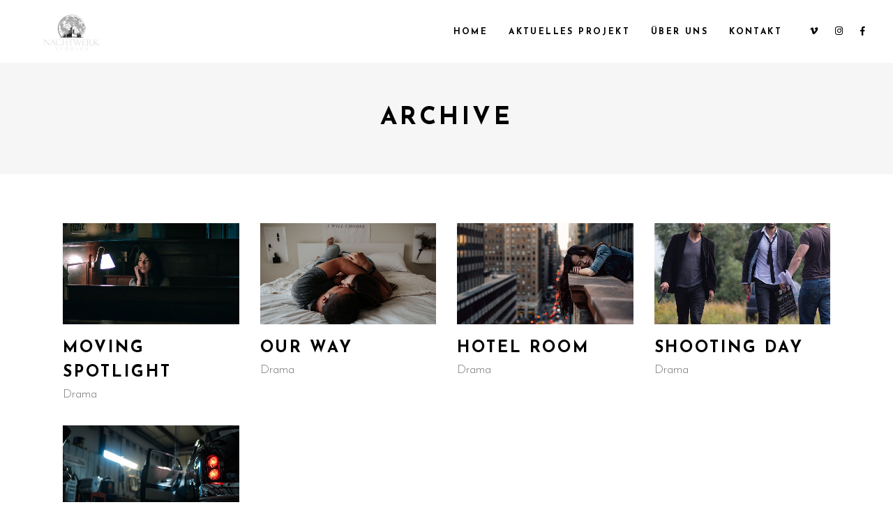

--- FILE ---
content_type: text/html; charset=UTF-8
request_url: https://www.nachtwerk-studios.de/portfolio-category/drama/
body_size: 8137
content:
<!DOCTYPE html>
<html lang="de-DE">
<head>
				
			<meta property="og:url" content="https://www.nachtwerk-studios.de/portfolio-category/drama"/>
			<meta property="og:type" content="article"/>
			<meta property="og:title" content="Nachtwerk Studios"/>
			<meta property="og:description" content="film and music studio"/>
			<meta property="og:image" content="https://www.nachtwerk-studios.de/wp-content/themes/cinerama/assets/img/open_graph.jpg"/>
		
		
		<meta charset="UTF-8"/>
		<link rel="profile" href="http://gmpg.org/xfn/11"/>
		
				<meta name="viewport" content="width=device-width,initial-scale=1,user-scalable=yes">
		<title>Drama &#8211; Nachtwerk Studios</title>
<meta name='robots' content='max-image-preview:large' />
<link rel='dns-prefetch' href='//fonts.googleapis.com' />
<link rel='dns-prefetch' href='//s.w.org' />
<link rel="alternate" type="application/rss+xml" title="Nachtwerk Studios &raquo; Feed" href="https://www.nachtwerk-studios.de/feed/" />
<link rel="alternate" type="application/rss+xml" title="Nachtwerk Studios &raquo; Kommentar-Feed" href="https://www.nachtwerk-studios.de/comments/feed/" />
<link rel="alternate" type="application/rss+xml" title="Nachtwerk Studios &raquo; Drama Portfolio Category Feed" href="https://www.nachtwerk-studios.de/portfolio-category/drama/feed/" />
		<script type="text/javascript">
			window._wpemojiSettings = {"baseUrl":"https:\/\/s.w.org\/images\/core\/emoji\/13.0.1\/72x72\/","ext":".png","svgUrl":"https:\/\/s.w.org\/images\/core\/emoji\/13.0.1\/svg\/","svgExt":".svg","source":{"concatemoji":"https:\/\/www.nachtwerk-studios.de\/wp-includes\/js\/wp-emoji-release.min.js?ver=5.7.11"}};
			!function(e,a,t){var n,r,o,i=a.createElement("canvas"),p=i.getContext&&i.getContext("2d");function s(e,t){var a=String.fromCharCode;p.clearRect(0,0,i.width,i.height),p.fillText(a.apply(this,e),0,0);e=i.toDataURL();return p.clearRect(0,0,i.width,i.height),p.fillText(a.apply(this,t),0,0),e===i.toDataURL()}function c(e){var t=a.createElement("script");t.src=e,t.defer=t.type="text/javascript",a.getElementsByTagName("head")[0].appendChild(t)}for(o=Array("flag","emoji"),t.supports={everything:!0,everythingExceptFlag:!0},r=0;r<o.length;r++)t.supports[o[r]]=function(e){if(!p||!p.fillText)return!1;switch(p.textBaseline="top",p.font="600 32px Arial",e){case"flag":return s([127987,65039,8205,9895,65039],[127987,65039,8203,9895,65039])?!1:!s([55356,56826,55356,56819],[55356,56826,8203,55356,56819])&&!s([55356,57332,56128,56423,56128,56418,56128,56421,56128,56430,56128,56423,56128,56447],[55356,57332,8203,56128,56423,8203,56128,56418,8203,56128,56421,8203,56128,56430,8203,56128,56423,8203,56128,56447]);case"emoji":return!s([55357,56424,8205,55356,57212],[55357,56424,8203,55356,57212])}return!1}(o[r]),t.supports.everything=t.supports.everything&&t.supports[o[r]],"flag"!==o[r]&&(t.supports.everythingExceptFlag=t.supports.everythingExceptFlag&&t.supports[o[r]]);t.supports.everythingExceptFlag=t.supports.everythingExceptFlag&&!t.supports.flag,t.DOMReady=!1,t.readyCallback=function(){t.DOMReady=!0},t.supports.everything||(n=function(){t.readyCallback()},a.addEventListener?(a.addEventListener("DOMContentLoaded",n,!1),e.addEventListener("load",n,!1)):(e.attachEvent("onload",n),a.attachEvent("onreadystatechange",function(){"complete"===a.readyState&&t.readyCallback()})),(n=t.source||{}).concatemoji?c(n.concatemoji):n.wpemoji&&n.twemoji&&(c(n.twemoji),c(n.wpemoji)))}(window,document,window._wpemojiSettings);
		</script>
		<style type="text/css">
img.wp-smiley,
img.emoji {
	display: inline !important;
	border: none !important;
	box-shadow: none !important;
	height: 1em !important;
	width: 1em !important;
	margin: 0 .07em !important;
	vertical-align: -0.1em !important;
	background: none !important;
	padding: 0 !important;
}
</style>
	<link rel='stylesheet' id='wp-block-library-css'  href='https://www.nachtwerk-studios.de/wp-includes/css/dist/block-library/style.min.css?ver=5.7.11' type='text/css' media='all' />
<link rel='stylesheet' id='contact-form-7-css'  href='https://www.nachtwerk-studios.de/wp-content/plugins/contact-form-7/includes/css/styles.css?ver=5.4.2' type='text/css' media='all' />
<link rel='stylesheet' id='rs-plugin-settings-css'  href='https://www.nachtwerk-studios.de/wp-content/plugins/revslider/public/assets/css/rs6.css?ver=6.4.11' type='text/css' media='all' />
<style id='rs-plugin-settings-inline-css' type='text/css'>
#rs-demo-id {}
</style>
<link rel='stylesheet' id='swiper-css'  href='https://www.nachtwerk-studios.de/wp-content/plugins/qi-addons-for-elementor/assets/plugins/swiper/swiper.min.css?ver=5.7.11' type='text/css' media='all' />
<link rel='stylesheet' id='qi-addons-for-elementor-grid-style-css'  href='https://www.nachtwerk-studios.de/wp-content/plugins/qi-addons-for-elementor/assets/css/grid.min.css?ver=5.7.11' type='text/css' media='all' />
<link rel='stylesheet' id='qi-addons-for-elementor-helper-parts-style-css'  href='https://www.nachtwerk-studios.de/wp-content/plugins/qi-addons-for-elementor/assets/css/helper-parts.min.css?ver=5.7.11' type='text/css' media='all' />
<link rel='stylesheet' id='qi-addons-for-elementor-style-css'  href='https://www.nachtwerk-studios.de/wp-content/plugins/qi-addons-for-elementor/assets/css/main.min.css?ver=5.7.11' type='text/css' media='all' />
<link rel='stylesheet' id='cinerama-edge-default-style-css'  href='https://www.nachtwerk-studios.de/wp-content/themes/cinerama/style.css?ver=5.7.11' type='text/css' media='all' />
<link rel='stylesheet' id='cinerama-edge-modules-css'  href='https://www.nachtwerk-studios.de/wp-content/themes/cinerama/assets/css/modules.min.css?ver=5.7.11' type='text/css' media='all' />
<link rel='stylesheet' id='edgtf-font-elegant-css'  href='https://www.nachtwerk-studios.de/wp-content/themes/cinerama/framework/lib/icons-pack/elegant-icons/style.min.css?ver=5.7.11' type='text/css' media='all' />
<link rel='stylesheet' id='edgtf-font-awesome-css'  href='https://www.nachtwerk-studios.de/wp-content/themes/cinerama/framework/lib/icons-pack/font-awesome/css/fontawesome-all.min.css?ver=5.7.11' type='text/css' media='all' />
<link rel='stylesheet' id='edgtf-ion-icons-css'  href='https://www.nachtwerk-studios.de/wp-content/themes/cinerama/framework/lib/icons-pack/ion-icons/css/ionicons.min.css?ver=5.7.11' type='text/css' media='all' />
<link rel='stylesheet' id='mediaelement-css'  href='https://www.nachtwerk-studios.de/wp-includes/js/mediaelement/mediaelementplayer-legacy.min.css?ver=4.2.16' type='text/css' media='all' />
<link rel='stylesheet' id='wp-mediaelement-css'  href='https://www.nachtwerk-studios.de/wp-includes/js/mediaelement/wp-mediaelement.min.css?ver=5.7.11' type='text/css' media='all' />
<link rel='stylesheet' id='cinerama-edge-style-dynamic-css'  href='https://www.nachtwerk-studios.de/wp-content/themes/cinerama/assets/css/style_dynamic.css?ver=1625265693' type='text/css' media='all' />
<link rel='stylesheet' id='cinerama-edge-modules-responsive-css'  href='https://www.nachtwerk-studios.de/wp-content/themes/cinerama/assets/css/modules-responsive.min.css?ver=5.7.11' type='text/css' media='all' />
<link rel='stylesheet' id='cinerama-edge-style-dynamic-responsive-css'  href='https://www.nachtwerk-studios.de/wp-content/themes/cinerama/assets/css/style_dynamic_responsive.css?ver=1625265693' type='text/css' media='all' />
<link rel='stylesheet' id='cinerama-edge-google-fonts-css'  href='https://fonts.googleapis.com/css?family=Josefin+Sans%3A300%2C400%2C600%2C700%7CPlayfair+Display%3A300%2C400%2C600%2C700%7CBarlow+Condensed%3A300%2C400%2C600%2C700&#038;subset=latin-ext&#038;ver=1.0.0' type='text/css' media='all' />
<link rel='stylesheet' id='cinerama-core-dashboard-style-css'  href='https://www.nachtwerk-studios.de/wp-content/plugins/cinerama-core/core-dashboard/assets/css/core-dashboard.min.css?ver=5.7.11' type='text/css' media='all' />
<script type='text/javascript' src='https://www.nachtwerk-studios.de/wp-includes/js/jquery/jquery.min.js?ver=3.5.1' id='jquery-core-js'></script>
<script type='text/javascript' src='https://www.nachtwerk-studios.de/wp-includes/js/jquery/jquery-migrate.min.js?ver=3.3.2' id='jquery-migrate-js'></script>
<script type='text/javascript' src='https://www.nachtwerk-studios.de/wp-content/plugins/revslider/public/assets/js/rbtools.min.js?ver=6.4.8' id='tp-tools-js'></script>
<script type='text/javascript' src='https://www.nachtwerk-studios.de/wp-content/plugins/revslider/public/assets/js/rs6.min.js?ver=6.4.11' id='revmin-js'></script>
<link rel="https://api.w.org/" href="https://www.nachtwerk-studios.de/wp-json/" /><link rel="EditURI" type="application/rsd+xml" title="RSD" href="https://www.nachtwerk-studios.de/xmlrpc.php?rsd" />
<link rel="wlwmanifest" type="application/wlwmanifest+xml" href="https://www.nachtwerk-studios.de/wp-includes/wlwmanifest.xml" /> 
<meta name="generator" content="WordPress 5.7.11" />
<meta name="generator" content="Powered by WPBakery Page Builder - drag and drop page builder for WordPress."/>
<meta name="generator" content="Powered by Slider Revolution 6.4.11 - responsive, Mobile-Friendly Slider Plugin for WordPress with comfortable drag and drop interface." />
<script type="text/javascript">function setREVStartSize(e){
			//window.requestAnimationFrame(function() {				 
				window.RSIW = window.RSIW===undefined ? window.innerWidth : window.RSIW;	
				window.RSIH = window.RSIH===undefined ? window.innerHeight : window.RSIH;	
				try {								
					var pw = document.getElementById(e.c).parentNode.offsetWidth,
						newh;
					pw = pw===0 || isNaN(pw) ? window.RSIW : pw;
					e.tabw = e.tabw===undefined ? 0 : parseInt(e.tabw);
					e.thumbw = e.thumbw===undefined ? 0 : parseInt(e.thumbw);
					e.tabh = e.tabh===undefined ? 0 : parseInt(e.tabh);
					e.thumbh = e.thumbh===undefined ? 0 : parseInt(e.thumbh);
					e.tabhide = e.tabhide===undefined ? 0 : parseInt(e.tabhide);
					e.thumbhide = e.thumbhide===undefined ? 0 : parseInt(e.thumbhide);
					e.mh = e.mh===undefined || e.mh=="" || e.mh==="auto" ? 0 : parseInt(e.mh,0);		
					if(e.layout==="fullscreen" || e.l==="fullscreen") 						
						newh = Math.max(e.mh,window.RSIH);					
					else{					
						e.gw = Array.isArray(e.gw) ? e.gw : [e.gw];
						for (var i in e.rl) if (e.gw[i]===undefined || e.gw[i]===0) e.gw[i] = e.gw[i-1];					
						e.gh = e.el===undefined || e.el==="" || (Array.isArray(e.el) && e.el.length==0)? e.gh : e.el;
						e.gh = Array.isArray(e.gh) ? e.gh : [e.gh];
						for (var i in e.rl) if (e.gh[i]===undefined || e.gh[i]===0) e.gh[i] = e.gh[i-1];
											
						var nl = new Array(e.rl.length),
							ix = 0,						
							sl;					
						e.tabw = e.tabhide>=pw ? 0 : e.tabw;
						e.thumbw = e.thumbhide>=pw ? 0 : e.thumbw;
						e.tabh = e.tabhide>=pw ? 0 : e.tabh;
						e.thumbh = e.thumbhide>=pw ? 0 : e.thumbh;					
						for (var i in e.rl) nl[i] = e.rl[i]<window.RSIW ? 0 : e.rl[i];
						sl = nl[0];									
						for (var i in nl) if (sl>nl[i] && nl[i]>0) { sl = nl[i]; ix=i;}															
						var m = pw>(e.gw[ix]+e.tabw+e.thumbw) ? 1 : (pw-(e.tabw+e.thumbw)) / (e.gw[ix]);					
						newh =  (e.gh[ix] * m) + (e.tabh + e.thumbh);
					}				
					if(window.rs_init_css===undefined) window.rs_init_css = document.head.appendChild(document.createElement("style"));					
					document.getElementById(e.c).height = newh+"px";
					window.rs_init_css.innerHTML += "#"+e.c+"_wrapper { height: "+newh+"px }";				
				} catch(e){
					console.log("Failure at Presize of Slider:" + e)
				}					   
			//});
		  };</script>
<noscript><style> .wpb_animate_when_almost_visible { opacity: 1; }</style></noscript></head>
<body class="archive tax-portfolio-category term-drama term-16 cinerama-core-2.1 qodef-qi--no-touch qi-addons-for-elementor-1.3 cinerama-ver-2.2 edgtf-grid-1300 edgtf-empty-google-api edgtf-wide-dropdown-menu-content-in-grid edgtf-fixed-on-scroll edgtf-dropdown-animate-height edgtf-header-standard edgtf-menu-area-shadow-disable edgtf-menu-area-in-grid-shadow-disable edgtf-menu-area-border-disable edgtf-menu-area-in-grid-border-disable edgtf-logo-area-border-disable edgtf-default-mobile-header edgtf-sticky-up-mobile-header wpb-js-composer js-comp-ver-6.6.0 vc_responsive elementor-default elementor-kit-3707" itemscope itemtype="http://schema.org/WebPage">
	
    <div class="edgtf-wrapper">
        <div class="edgtf-wrapper-inner">
            
<header class="edgtf-page-header">
		
			<div class="edgtf-fixed-wrapper">
				
	<div class="edgtf-menu-area edgtf-menu-right">
				
						
			<div class="edgtf-vertical-align-containers">
				<div class="edgtf-position-left"><!--
				 --><div class="edgtf-position-left-inner">
						

<div class="edgtf-logo-wrapper">
    <a itemprop="url" href="https://www.nachtwerk-studios.de/" style="height: 67px;">
        <img itemprop="image" class="edgtf-normal-logo" src="http://www.nachtwerk-studios.de/wp-content/uploads/2021/07/NachtwerkStudios-RGB-blackbg.png" width="250" height="134"  alt="logo"/>
        <img itemprop="image" class="edgtf-dark-logo" src="http://www.nachtwerk-studios.de/wp-content/uploads/2021/07/NachtwerkStudios-RGB-whitebg.png" width="250" height="134"  alt="dark logo"/>        <img itemprop="image" class="edgtf-light-logo" src="http://www.nachtwerk-studios.de/wp-content/uploads/2021/07/NachtwerkStudios-RGB-blackbg.png" width="250" height="134"  alt="light logo"/>    </a>
</div>

											</div>
				</div>
								<div class="edgtf-position-right"><!--
				 --><div class="edgtf-position-right-inner">
													
<nav class="edgtf-main-menu edgtf-drop-down edgtf-default-nav">
    <ul id="menu-hauptmenue" class="clearfix"><li id="nav-menu-item-6052" class="menu-item menu-item-type-post_type menu-item-object-page menu-item-home  narrow"><a href="https://www.nachtwerk-studios.de/" class=""><span class="item_outer"><span class="item_text">Home</span></span></a></li>
<li id="nav-menu-item-6053" class="menu-item menu-item-type-post_type menu-item-object-page  narrow"><a href="https://www.nachtwerk-studios.de/wenn-wir-alle-engel-wearen/" class=""><span class="item_outer"><span class="item_text">Aktuelles Projekt</span></span></a></li>
<li id="nav-menu-item-6054" class="menu-item menu-item-type-post_type menu-item-object-page  narrow"><a href="https://www.nachtwerk-studios.de/ueberuns/" class=""><span class="item_outer"><span class="item_text">Über uns</span></span></a></li>
<li id="nav-menu-item-6055" class="menu-item menu-item-type-post_type menu-item-object-page  narrow"><a href="https://www.nachtwerk-studios.de/kontakt/" class=""><span class="item_outer"><span class="item_text">Kontakt</span></span></a></li>
</ul></nav>

												<div class="widget edgtf-social-icons-group-widget text-align-left">							<a class="edgtf-social-icon-widget-holder edgtf-icon-has-hover" data-hover-color="#545454" style="font-size: 13px;margin: 0 0 0 20px;"				   href="https://vimeo.com/user142735919" target="_blank">
					<span class="edgtf-social-icon-widget fab fa-vimeo-v"></span>				</a>
										<a class="edgtf-social-icon-widget-holder edgtf-icon-has-hover" data-hover-color="#545454" style="font-size: 13px;margin: 0 0 0 20px;"				   href="https://www.instagram.com/nachtwerkstudios" target="_blank">
					<span class="edgtf-social-icon-widget fab fa-instagram"></span>				</a>
													<a class="edgtf-social-icon-widget-holder edgtf-icon-has-hover" data-hover-color="#545454" style="font-size: 13px;margin: 0 0 0 20px;"				   href="https://www.facebook.com/nachtwerkstudios" target="_blank">
					<span class="edgtf-social-icon-widget fab fa-facebook-f"></span>				</a>
									</div>					</div>
				</div>
			</div>
			
			</div>
			
			</div>
		
		
	</header>


<header class="edgtf-mobile-header">
		
	<div class="edgtf-mobile-header-inner">
		<div class="edgtf-mobile-header-holder">
			<div class="edgtf-grid">
				<div class="edgtf-vertical-align-containers">
					<div class="edgtf-vertical-align-containers">
						<div class="edgtf-position-left"><!--
						 --><div class="edgtf-position-left-inner">
								

<div class="edgtf-mobile-logo-wrapper">
    <a itemprop="url" href="https://www.nachtwerk-studios.de/" style="height: 67px">
        <img itemprop="image" src="http://www.nachtwerk-studios.de/wp-content/uploads/2021/07/NachtwerkStudios-RGB-whitebg.png" width="250" height="134"  alt="Mobile Logo"/>
    </a>
</div>

							</div>
						</div>
													<div class="edgtf-mobile-menu-opener edgtf-mobile-menu-opener-predefined">
								<a href="javascript:void(0)">
									<span class="edgtf-mobile-menu-icon">
										<span class="edgtf-hm-lines"><span class="edgtf-hm-line edgtf-line-1"></span><span class="edgtf-hm-line edgtf-line-2"></span><span class="edgtf-hm-line edgtf-line-3"></span></span>									</span>
																	</a>
							</div>
											</div>
				</div>
			</div>
		</div>
		
    <nav class="edgtf-mobile-nav">
        <div class="edgtf-grid">
            <ul id="menu-hauptmenue-1" class=""><li id="mobile-menu-item-6052" class="menu-item menu-item-type-post_type menu-item-object-page menu-item-home "><a href="https://www.nachtwerk-studios.de/" class=""><span>Home</span></a></li>
<li id="mobile-menu-item-6053" class="menu-item menu-item-type-post_type menu-item-object-page "><a href="https://www.nachtwerk-studios.de/wenn-wir-alle-engel-wearen/" class=""><span>Aktuelles Projekt</span></a></li>
<li id="mobile-menu-item-6054" class="menu-item menu-item-type-post_type menu-item-object-page "><a href="https://www.nachtwerk-studios.de/ueberuns/" class=""><span>Über uns</span></a></li>
<li id="mobile-menu-item-6055" class="menu-item menu-item-type-post_type menu-item-object-page "><a href="https://www.nachtwerk-studios.de/kontakt/" class=""><span>Kontakt</span></a></li>
</ul>        </div>
    </nav>

	</div>
	
	</header>

			<a id='edgtf-back-to-top' href='#'>
                <span class="edgtf-icon-stack"></span>
			</a>
			        
            <div class="edgtf-content" >
                <div class="edgtf-content-inner">
<div class="edgtf-title-holder edgtf-centered-type edgtf-title-va-header-bottom" style="height: 160px" data-height="160">
		<div class="edgtf-title-wrapper" style="height: 160px">
		<div class="edgtf-title-inner">
			<div class="edgtf-grid">
													<h2 class="edgtf-page-title entry-title" >Archive</h2>
							</div>
	    </div>
	</div>
</div>

<div class="edgtf-container edgtf-default-page-template">
		<div class="edgtf-container-inner clearfix">
		<div class="edgtf-portfolio-list-holder edgtf-pl-gallery  edgtf-normal-space edgtf-pl-four-columns edgtf-pl-standard-shader    edgtf-pl-pag-load-more     "  data-type=gallery data-number-of-columns=4 data-space-between-items=normal data-number-of-items=12 data-image-proportions=landscape data-enable-fixed-proportions=no data-enable-image-shadow=no data-category=drama data-orderby=date data-order=ASC data-item-style=standard-shader data-enable-title=yes data-title-tag=h4 data-enable-category=yes data-enable-count-images=yes data-enable-excerpt=no data-excerpt-length=20 data-pagination-type=load-more data-filter=no data-filter-order-by=name data-enable-article-animation=no data-portfolio-slider-on=no data-enable-loop=yes data-enable-autoplay=yes data-slider-speed=5000 data-slider-speed-animation=600 data-enable-navigation=yes data-enable-pagination=yes data-max-num-pages=1 data-next-page=2>
		<div class="edgtf-pl-inner edgtf-outer-space  clearfix">
		<article class="edgtf-pl-item edgtf-item-space  post-2358 portfolio-item type-portfolio-item status-publish has-post-thumbnail hentry portfolio-category-drama">
	<div class="edgtf-pl-item-inner">
		<div class="edgtf-pli-image">
	<img width="960" height="550" src="https://www.nachtwerk-studios.de/wp-content/uploads/2018/05/home-06-img-12-960x550.jpg" class="attachment-cinerama_edge_image_landscape size-cinerama_edge_image_landscape wp-post-image" alt="f" loading="lazy" /></div>
<div class="edgtf-pli-text-holder" >
	<div class="edgtf-pli-text-wrapper">
		<div class="edgtf-pli-text">
				<h4 itemprop="name" class="edgtf-pli-title entry-title" >
		Moving Spotlight	</h4>

					<div class="edgtf-pli-category-holder">
							<a itemprop="url" class="edgtf-pli-category" href="https://www.nachtwerk-studios.de/portfolio-category/drama/">Drama</a>
					</div>
	
			
					</div>
	</div>
</div>
		<a itemprop="url" class="edgtf-pli-link edgtf-block-drag-link" href="https://www.nachtwerk-studios.de/portfolio-item/moving-spotlight/" target="_self"></a>
	</div>
</article><article class="edgtf-pl-item edgtf-item-space  post-2823 portfolio-item type-portfolio-item status-publish has-post-thumbnail hentry portfolio-category-drama">
	<div class="edgtf-pl-item-inner">
		<div class="edgtf-pli-image">
	<img width="960" height="550" src="https://www.nachtwerk-studios.de/wp-content/uploads/2018/05/home-06-img-13-960x550.jpg" class="attachment-cinerama_edge_image_landscape size-cinerama_edge_image_landscape wp-post-image" alt="V" loading="lazy" /></div>
<div class="edgtf-pli-text-holder" >
	<div class="edgtf-pli-text-wrapper">
		<div class="edgtf-pli-text">
				<h4 itemprop="name" class="edgtf-pli-title entry-title" >
		Our Way	</h4>

					<div class="edgtf-pli-category-holder">
							<a itemprop="url" class="edgtf-pli-category" href="https://www.nachtwerk-studios.de/portfolio-category/drama/">Drama</a>
					</div>
	
			
					</div>
	</div>
</div>
		<a itemprop="url" class="edgtf-pli-link edgtf-block-drag-link" href="https://www.nachtwerk-studios.de/portfolio-item/our-way/" target="_self"></a>
	</div>
</article><article class="edgtf-pl-item edgtf-item-space  post-2919 portfolio-item type-portfolio-item status-publish has-post-thumbnail hentry portfolio-category-drama">
	<div class="edgtf-pl-item-inner">
		<div class="edgtf-pli-image">
	<img width="960" height="550" src="https://www.nachtwerk-studios.de/wp-content/uploads/2018/05/home-06-img-14-960x550.jpg" class="attachment-cinerama_edge_image_landscape size-cinerama_edge_image_landscape wp-post-image" alt="h" loading="lazy" /></div>
<div class="edgtf-pli-text-holder" >
	<div class="edgtf-pli-text-wrapper">
		<div class="edgtf-pli-text">
				<h4 itemprop="name" class="edgtf-pli-title entry-title" >
		Hotel Room	</h4>

					<div class="edgtf-pli-category-holder">
							<a itemprop="url" class="edgtf-pli-category" href="https://www.nachtwerk-studios.de/portfolio-category/drama/">Drama</a>
					</div>
	
			
					</div>
	</div>
</div>
		<a itemprop="url" class="edgtf-pli-link edgtf-block-drag-link" href="https://www.nachtwerk-studios.de/portfolio-item/hotel-room/" target="_self"></a>
	</div>
</article><article class="edgtf-pl-item edgtf-item-space  post-2917 portfolio-item type-portfolio-item status-publish has-post-thumbnail hentry portfolio-category-drama">
	<div class="edgtf-pl-item-inner">
		<div class="edgtf-pli-image">
	<img width="960" height="550" src="https://www.nachtwerk-studios.de/wp-content/uploads/2018/05/home-06-img-15-960x550.jpg" class="attachment-cinerama_edge_image_landscape size-cinerama_edge_image_landscape wp-post-image" alt="g" loading="lazy" /></div>
<div class="edgtf-pli-text-holder" >
	<div class="edgtf-pli-text-wrapper">
		<div class="edgtf-pli-text">
				<h4 itemprop="name" class="edgtf-pli-title entry-title" >
		Shooting Day	</h4>

					<div class="edgtf-pli-category-holder">
							<a itemprop="url" class="edgtf-pli-category" href="https://www.nachtwerk-studios.de/portfolio-category/drama/">Drama</a>
					</div>
	
			
					</div>
	</div>
</div>
		<a itemprop="url" class="edgtf-pli-link edgtf-block-drag-link" href="https://www.nachtwerk-studios.de/portfolio-item/shooting-day/" target="_self"></a>
	</div>
</article><article class="edgtf-pl-item edgtf-item-space  post-2916 portfolio-item type-portfolio-item status-publish has-post-thumbnail hentry portfolio-category-drama">
	<div class="edgtf-pl-item-inner">
		<div class="edgtf-pli-image">
	<img width="960" height="550" src="https://www.nachtwerk-studios.de/wp-content/uploads/2018/05/home-06-img-16-960x550.jpg" class="attachment-cinerama_edge_image_landscape size-cinerama_edge_image_landscape wp-post-image" alt="H" loading="lazy" /></div>
<div class="edgtf-pli-text-holder" >
	<div class="edgtf-pli-text-wrapper">
		<div class="edgtf-pli-text">
				<h4 itemprop="name" class="edgtf-pli-title entry-title" >
		Driver	</h4>

					<div class="edgtf-pli-category-holder">
							<a itemprop="url" class="edgtf-pli-category" href="https://www.nachtwerk-studios.de/portfolio-category/drama/">Drama</a>
					</div>
	
			
					</div>
	</div>
</div>
		<a itemprop="url" class="edgtf-pli-link edgtf-block-drag-link" href="https://www.nachtwerk-studios.de/portfolio-item/driver/" target="_self"></a>
	</div>
</article>	</div>
	
	</div>	</div>
	</div>
</div> <!-- close div.content_inner -->
	</div>  <!-- close div.content -->
					<footer class="edgtf-page-footer ">
				<div class="edgtf-footer-bottom-holder">
    <div class="edgtf-footer-bottom-inner edgtf-grid">
        <div class="edgtf-grid-row ">
                            <div class="edgtf-grid-col-4">
                                    </div>
                            <div class="edgtf-grid-col-4">
                    <div id="text-6" class="widget edgtf-footer-bottom-column-2 widget_text">			<div class="textwidget"><p>© 2021 Nachtwerk Studios, All Rights Reserved</p>
</div>
		</div>                </div>
                            <div class="edgtf-grid-col-4">
                                    </div>
                    </div>
    </div>
</div>			</footer>
			</div> <!-- close div.edgtf-wrapper-inner  -->
</div> <!-- close div.edgtf-wrapper -->
<script type='text/javascript' src='https://www.nachtwerk-studios.de/wp-includes/js/dist/vendor/wp-polyfill.min.js?ver=7.4.4' id='wp-polyfill-js'></script>
<script type='text/javascript' id='wp-polyfill-js-after'>
( 'fetch' in window ) || document.write( '<script src="https://www.nachtwerk-studios.de/wp-includes/js/dist/vendor/wp-polyfill-fetch.min.js?ver=3.0.0"></scr' + 'ipt>' );( document.contains ) || document.write( '<script src="https://www.nachtwerk-studios.de/wp-includes/js/dist/vendor/wp-polyfill-node-contains.min.js?ver=3.42.0"></scr' + 'ipt>' );( window.DOMRect ) || document.write( '<script src="https://www.nachtwerk-studios.de/wp-includes/js/dist/vendor/wp-polyfill-dom-rect.min.js?ver=3.42.0"></scr' + 'ipt>' );( window.URL && window.URL.prototype && window.URLSearchParams ) || document.write( '<script src="https://www.nachtwerk-studios.de/wp-includes/js/dist/vendor/wp-polyfill-url.min.js?ver=3.6.4"></scr' + 'ipt>' );( window.FormData && window.FormData.prototype.keys ) || document.write( '<script src="https://www.nachtwerk-studios.de/wp-includes/js/dist/vendor/wp-polyfill-formdata.min.js?ver=3.0.12"></scr' + 'ipt>' );( Element.prototype.matches && Element.prototype.closest ) || document.write( '<script src="https://www.nachtwerk-studios.de/wp-includes/js/dist/vendor/wp-polyfill-element-closest.min.js?ver=2.0.2"></scr' + 'ipt>' );( 'objectFit' in document.documentElement.style ) || document.write( '<script src="https://www.nachtwerk-studios.de/wp-includes/js/dist/vendor/wp-polyfill-object-fit.min.js?ver=2.3.4"></scr' + 'ipt>' );
</script>
<script type='text/javascript' id='contact-form-7-js-extra'>
/* <![CDATA[ */
var wpcf7 = {"api":{"root":"https:\/\/www.nachtwerk-studios.de\/wp-json\/","namespace":"contact-form-7\/v1"}};
/* ]]> */
</script>
<script type='text/javascript' src='https://www.nachtwerk-studios.de/wp-content/plugins/contact-form-7/includes/js/index.js?ver=5.4.2' id='contact-form-7-js'></script>
<script type='text/javascript' src='https://www.nachtwerk-studios.de/wp-includes/js/jquery/ui/core.min.js?ver=1.12.1' id='jquery-ui-core-js'></script>
<script type='text/javascript' id='qi-addons-for-elementor-script-js-extra'>
/* <![CDATA[ */
var qodefQiAddonsGlobal = {"vars":{"adminBarHeight":0,"iconArrowLeft":"<svg  xmlns=\"http:\/\/www.w3.org\/2000\/svg\" xmlns:xlink=\"http:\/\/www.w3.org\/1999\/xlink\" x=\"0px\" y=\"0px\" viewBox=\"0 0 34.2 32.3\" xml:space=\"preserve\" style=\"stroke-width: 2;\"><line x1=\"0.5\" y1=\"16\" x2=\"33.5\" y2=\"16\"\/><line x1=\"0.3\" y1=\"16.5\" x2=\"16.2\" y2=\"0.7\"\/><line x1=\"0\" y1=\"15.4\" x2=\"16.2\" y2=\"31.6\"\/><\/svg>","iconArrowRight":"<svg  xmlns=\"http:\/\/www.w3.org\/2000\/svg\" xmlns:xlink=\"http:\/\/www.w3.org\/1999\/xlink\" x=\"0px\" y=\"0px\" viewBox=\"0 0 34.2 32.3\" xml:space=\"preserve\" style=\"stroke-width: 2;\"><line x1=\"0\" y1=\"16\" x2=\"33\" y2=\"16\"\/><line x1=\"17.3\" y1=\"0.7\" x2=\"33.2\" y2=\"16.5\"\/><line x1=\"17.3\" y1=\"31.6\" x2=\"33.5\" y2=\"15.4\"\/><\/svg>","iconClose":"<svg  xmlns=\"http:\/\/www.w3.org\/2000\/svg\" xmlns:xlink=\"http:\/\/www.w3.org\/1999\/xlink\" x=\"0px\" y=\"0px\" viewBox=\"0 0 9.1 9.1\" xml:space=\"preserve\"><g><path d=\"M8.5,0L9,0.6L5.1,4.5L9,8.5L8.5,9L4.5,5.1L0.6,9L0,8.5L4,4.5L0,0.6L0.6,0L4.5,4L8.5,0z\"\/><\/g><\/svg>"}};
/* ]]> */
</script>
<script type='text/javascript' src='https://www.nachtwerk-studios.de/wp-content/plugins/qi-addons-for-elementor/assets/js/main.min.js?ver=5.7.11' id='qi-addons-for-elementor-script-js'></script>
<script type='text/javascript' src='https://www.nachtwerk-studios.de/wp-includes/js/jquery/ui/tabs.min.js?ver=1.12.1' id='jquery-ui-tabs-js'></script>
<script type='text/javascript' src='https://www.nachtwerk-studios.de/wp-includes/js/jquery/ui/accordion.min.js?ver=1.12.1' id='jquery-ui-accordion-js'></script>
<script type='text/javascript' id='mediaelement-core-js-before'>
var mejsL10n = {"language":"de","strings":{"mejs.download-file":"Datei herunterladen","mejs.install-flash":"Du verwendest einen Browser, der nicht den Flash-Player aktiviert oder installiert hat. Bitte aktiviere dein Flash-Player-Plugin oder lade die neueste Version von https:\/\/get.adobe.com\/flashplayer\/ herunter.","mejs.fullscreen":"Vollbild","mejs.play":"Abspielen","mejs.pause":"Pause","mejs.time-slider":"Zeit-Schieberegler","mejs.time-help-text":"Benutze die Pfeiltasten Links\/Rechts, um 1 Sekunde vorzuspringen, und die Pfeiltasten Hoch\/Runter, um 10 Sekunden vorzuspringen.","mejs.live-broadcast":"Live-\u00dcbertragung","mejs.volume-help-text":"Pfeiltasten Hoch\/Runter benutzen, um die Lautst\u00e4rke zu regeln.","mejs.unmute":"Laut schalten","mejs.mute":"Stumm","mejs.volume-slider":"Lautst\u00e4rkeregler","mejs.video-player":"Video-Player","mejs.audio-player":"Audio-Player","mejs.captions-subtitles":"Beschriftungen\/Untertitel","mejs.captions-chapters":"Kapitel","mejs.none":"Keine","mejs.afrikaans":"Afrikaans","mejs.albanian":"Albanisch","mejs.arabic":"Arabisch","mejs.belarusian":"Wei\u00dfrussisch","mejs.bulgarian":"Bulgarisch","mejs.catalan":"Katalanisch","mejs.chinese":"Chinesisch","mejs.chinese-simplified":"Chinesisch (Vereinfacht)","mejs.chinese-traditional":"Chinesisch (Traditionell)","mejs.croatian":"Kroatisch","mejs.czech":"Tschechisch","mejs.danish":"D\u00e4nisch","mejs.dutch":"Niederl\u00e4ndisch","mejs.english":"Englisch","mejs.estonian":"Estnisch","mejs.filipino":"Filipino","mejs.finnish":"Finnisch","mejs.french":"Franz\u00f6sisch","mejs.galician":"Galicisch","mejs.german":"Deutsch","mejs.greek":"Griechisch","mejs.haitian-creole":"Haitianisches Kreolisch","mejs.hebrew":"Hebr\u00e4isch","mejs.hindi":"Hindi","mejs.hungarian":"Ungarisch","mejs.icelandic":"Isl\u00e4ndisch","mejs.indonesian":"Indonesisch","mejs.irish":"Irisch","mejs.italian":"Italienisch","mejs.japanese":"Japanisch","mejs.korean":"Koreanisch","mejs.latvian":"Lettisch","mejs.lithuanian":"Litauisch","mejs.macedonian":"Mazedonisch","mejs.malay":"Malaiisch","mejs.maltese":"Maltesisch","mejs.norwegian":"Norwegisch","mejs.persian":"Persisch","mejs.polish":"Polnisch","mejs.portuguese":"Portugiesisch","mejs.romanian":"Rum\u00e4nisch","mejs.russian":"Russisch","mejs.serbian":"Serbisch","mejs.slovak":"Slowakisch","mejs.slovenian":"Slowenisch","mejs.spanish":"Spanisch","mejs.swahili":"Suaheli","mejs.swedish":"Schwedisch","mejs.tagalog":"Tagalog","mejs.thai":"Thail\u00e4ndisch","mejs.turkish":"T\u00fcrkisch","mejs.ukrainian":"Ukrainisch","mejs.vietnamese":"Vietnamesisch","mejs.welsh":"Walisisch","mejs.yiddish":"Jiddisch"}};
</script>
<script type='text/javascript' src='https://www.nachtwerk-studios.de/wp-includes/js/mediaelement/mediaelement-and-player.min.js?ver=4.2.16' id='mediaelement-core-js'></script>
<script type='text/javascript' src='https://www.nachtwerk-studios.de/wp-includes/js/mediaelement/mediaelement-migrate.min.js?ver=5.7.11' id='mediaelement-migrate-js'></script>
<script type='text/javascript' id='mediaelement-js-extra'>
/* <![CDATA[ */
var _wpmejsSettings = {"pluginPath":"\/wp-includes\/js\/mediaelement\/","classPrefix":"mejs-","stretching":"responsive"};
/* ]]> */
</script>
<script type='text/javascript' src='https://www.nachtwerk-studios.de/wp-includes/js/mediaelement/wp-mediaelement.min.js?ver=5.7.11' id='wp-mediaelement-js'></script>
<script type='text/javascript' src='https://www.nachtwerk-studios.de/wp-content/themes/cinerama/assets/js/modules/plugins/jquery.appear.js?ver=5.7.11' id='appear-js'></script>
<script type='text/javascript' src='https://www.nachtwerk-studios.de/wp-content/themes/cinerama/assets/js/modules/plugins/modernizr.min.js?ver=5.7.11' id='modernizr-js'></script>
<script type='text/javascript' src='https://www.nachtwerk-studios.de/wp-includes/js/hoverIntent.min.js?ver=1.8.1' id='hoverIntent-js'></script>
<script type='text/javascript' src='https://www.nachtwerk-studios.de/wp-content/themes/cinerama/assets/js/modules/plugins/jquery.plugin.js?ver=5.7.11' id='jquery-plugin-js'></script>
<script type='text/javascript' src='https://www.nachtwerk-studios.de/wp-content/themes/cinerama/assets/js/modules/plugins/owl.carousel.min.js?ver=5.7.11' id='owl-carousel-js'></script>
<script type='text/javascript' src='https://www.nachtwerk-studios.de/wp-content/themes/cinerama/assets/js/modules/plugins/jquery.waypoints.min.js?ver=5.7.11' id='waypoints-js'></script>
<script type='text/javascript' src='https://www.nachtwerk-studios.de/wp-content/themes/cinerama/assets/js/modules/plugins/fluidvids.min.js?ver=5.7.11' id='fluidvids-js'></script>
<script type='text/javascript' src='https://www.nachtwerk-studios.de/wp-content/themes/cinerama/assets/js/modules/plugins/jquery.prettyPhoto.js?ver=5.7.11' id='prettyphoto-js'></script>
<script type='text/javascript' src='https://www.nachtwerk-studios.de/wp-content/themes/cinerama/assets/js/modules/plugins/perfect-scrollbar.jquery.min.js?ver=5.7.11' id='perfect-scrollbar-js'></script>
<script type='text/javascript' src='https://www.nachtwerk-studios.de/wp-content/themes/cinerama/assets/js/modules/plugins/ScrollToPlugin.min.js?ver=5.7.11' id='ScrollToPlugin-js'></script>
<script type='text/javascript' src='https://www.nachtwerk-studios.de/wp-content/themes/cinerama/assets/js/modules/plugins/parallax.min.js?ver=5.7.11' id='parallax-js'></script>
<script type='text/javascript' src='https://www.nachtwerk-studios.de/wp-content/themes/cinerama/assets/js/modules/plugins/jquery.waitforimages.js?ver=5.7.11' id='waitforimages-js'></script>
<script type='text/javascript' src='https://www.nachtwerk-studios.de/wp-content/themes/cinerama/assets/js/modules/plugins/jquery.easing.1.3.js?ver=5.7.11' id='jquery-easing-1.3-js'></script>
<script type='text/javascript' src='https://www.nachtwerk-studios.de/wp-content/plugins/js_composer/assets/lib/bower/isotope/dist/isotope.pkgd.min.js?ver=6.6.0' id='isotope-js'></script>
<script type='text/javascript' src='https://www.nachtwerk-studios.de/wp-content/plugins/qi-addons-for-elementor/inc/masonry/assets/js/plugins/packery-mode.pkgd.min.js?ver=5.7.11' id='packery-js'></script>
<script type='text/javascript' src='https://www.nachtwerk-studios.de/wp-content/themes/cinerama/assets/js/modules/plugins/jquery.geocomplete.min.js?ver=5.7.11' id='geocomplete-js'></script>
<script type='text/javascript' src='https://www.nachtwerk-studios.de/wp-content/plugins/cinerama-core/shortcodes/countdown/assets/js/plugins/jquery.countdown.min.js?ver=5.7.11' id='countdown-js'></script>
<script type='text/javascript' src='https://www.nachtwerk-studios.de/wp-content/plugins/cinerama-core/shortcodes/counter/assets/js/plugins/counter.js?ver=5.7.11' id='counter-js'></script>
<script type='text/javascript' src='https://www.nachtwerk-studios.de/wp-content/plugins/cinerama-core/shortcodes/counter/assets/js/plugins/absoluteCounter.min.js?ver=5.7.11' id='absoluteCounter-js'></script>
<script type='text/javascript' src='https://www.nachtwerk-studios.de/wp-content/plugins/qi-addons-for-elementor/inc/shortcodes/typeout-text/assets/js/plugins/typed.js?ver=1' id='typed-js'></script>
<script type='text/javascript' src='https://www.nachtwerk-studios.de/wp-content/plugins/cinerama-core/shortcodes/full-screen-sections/assets/js/plugins/jquery.fullPage.min.js?ver=5.7.11' id='fullPage-js'></script>
<script type='text/javascript' src='https://www.nachtwerk-studios.de/wp-content/plugins/cinerama-core/shortcodes/pie-chart/assets/js/plugins/easypiechart.js?ver=5.7.11' id='easypiechart-js'></script>
<script type='text/javascript' id='cinerama-edge-modules-js-extra'>
/* <![CDATA[ */
var edgtfGlobalVars = {"vars":{"edgtfAddForAdminBar":0,"edgtfElementAppearAmount":-100,"edgtfAjaxUrl":"https:\/\/www.nachtwerk-studios.de\/wp-admin\/admin-ajax.php","edgtfStickyHeaderHeight":0,"edgtfStickyHeaderTransparencyHeight":75,"edgtfTopBarHeight":0,"edgtfLogoAreaHeight":0,"edgtfMenuAreaHeight":90,"edgtfMobileHeaderHeight":70}};
var edgtfPerPageVars = {"vars":{"edgtfMobileHeaderHeight":70,"edgtfStickyScrollAmount":0,"edgtfHeaderTransparencyHeight":90,"edgtfHeaderVerticalWidth":0}};
/* ]]> */
</script>
<script type='text/javascript' src='https://www.nachtwerk-studios.de/wp-content/themes/cinerama/assets/js/modules.min.js?ver=5.7.11' id='cinerama-edge-modules-js'></script>
<script type='text/javascript' src='https://www.nachtwerk-studios.de/wp-includes/js/wp-embed.min.js?ver=5.7.11' id='wp-embed-js'></script>
</body>
</html>

--- FILE ---
content_type: text/javascript
request_url: https://www.nachtwerk-studios.de/wp-content/themes/cinerama/assets/js/modules.min.js?ver=5.7.11
body_size: 21428
content:
!function(e){"use strict";function t(){edgtf.scroll=e(window).scrollTop(),edgtf.body.hasClass("edgtf-dark-header")&&(edgtf.defaultHeaderStyle="edgtf-dark-header"),edgtf.body.hasClass("edgtf-light-header")&&(edgtf.defaultHeaderStyle="edgtf-light-header")}function n(){}function o(){edgtf.windowWidth=e(window).width(),edgtf.windowHeight=e(window).height()}function d(){edgtf.scroll=e(window).scrollTop()}switch(window.edgtf={},edgtf.modules={},edgtf.scroll=0,edgtf.window=e(window),edgtf.document=e(document),edgtf.windowWidth=e(window).width(),edgtf.windowHeight=e(window).height(),edgtf.body=e("body"),edgtf.html=e("html, body"),edgtf.htmlEl=e("html"),edgtf.menuDropdownHeightSet=!1,edgtf.defaultHeaderStyle="",edgtf.minVideoWidth=1500,edgtf.videoWidthOriginal=1280,edgtf.videoHeightOriginal=720,edgtf.videoRatio=1.61,edgtf.edgtfOnDocumentReady=t,edgtf.edgtfOnWindowLoad=n,edgtf.edgtfOnWindowResize=o,edgtf.edgtfOnWindowScroll=d,e(document).ready(t),e(window).on("load",n),e(window).resize(o),e(window).scroll(d),!0){case edgtf.body.hasClass("edgtf-grid-1300"):edgtf.boxedLayoutWidth=1350;break;case edgtf.body.hasClass("edgtf-grid-1200"):edgtf.boxedLayoutWidth=1250;break;case edgtf.body.hasClass("edgtf-grid-1000"):edgtf.boxedLayoutWidth=1050;break;case edgtf.body.hasClass("edgtf-grid-800"):edgtf.boxedLayoutWidth=850;break;default:edgtf.boxedLayoutWidth=1150}edgtf.gridWidth=function(){var e=1100;switch(!0){case edgtf.body.hasClass("edgtf-grid-1300")&&1400<edgtf.windowWidth:e=1300;break;case edgtf.body.hasClass("edgtf-grid-1200")&&1300<edgtf.windowWidth:case edgtf.body.hasClass("edgtf-grid-1000")&&1200<edgtf.windowWidth:e=1200;break;case edgtf.body.hasClass("edgtf-grid-800")&&1024<edgtf.windowWidth:e=800}return e}}(jQuery),function(A){"use strict";var e={};function t(){var e;g().init(),-1<navigator.appVersion.toLowerCase().indexOf("mac")&&edgtf.body.hasClass("edgtf-smooth-scroll")&&edgtf.body.removeClass("edgtf-smooth-scroll"),s().init(),A("#edgtf-back-to-top").on("click",function(e){e.preventDefault(),edgtf.html.animate({scrollTop:0},edgtf.window.scrollTop()/3,"linear")}),edgtf.window.scroll(function(){var e=A(this).scrollTop(),t=A(this).height(),t=0<e?e+t/2:1;r(t<1e3?"off":"on")}),l(),D(),T(),u(),(e=A(".edgtf-preload-background")).length&&e.each(function(){var e,t,n=A(this);""!==n.css("background-image")&&"none"!==n.css("background-image")?(t=(t=(t=n.attr("style")).match(/url\(["']?([^'")]+)['"]?\)/))?t[1]:"")&&((e=new Image).src=t,A(e).on("load",function(){n.removeClass("edgtf-preload-background")})):A(window).on("load",function(){n.removeClass("edgtf-preload-background")})}),f(),(e=A(".edgtf-search-post-type")).length&&e.each(function(){var e=A(this),t=e.find(".edgtf-post-type-search-field"),o=e.siblings(".edgtf-post-type-search-results"),d=e.find(".edgtf-search-loading"),a=e.find(".edgtf-search-icon");d.addClass("edgtf-hidden");var n,i=e.data("post-type");t.on("keyup paste",function(){var t=A(this);t.attr("autocomplete","off"),d.removeClass("edgtf-hidden"),a.addClass("edgtf-hidden"),clearTimeout(n),n=setTimeout(function(){var e=t.val();e.length<3?(o.html(""),o.fadeOut(),d.addClass("edgtf-hidden"),a.removeClass("edgtf-hidden")):(e={action:"cinerama_edge_search_post_types",term:e,postType:i,search_post_types_nonce:A('input[name="edgtf_search_post_types_nonce"]').val()},A.ajax({type:"POST",data:e,url:edgtfGlobalVars.vars.edgtfAjaxUrl,success:function(e){e=JSON.parse(e);"success"===e.status&&(d.addClass("edgtf-hidden"),a.removeClass("edgtf-hidden"),o.html(e.data.html),o.fadeIn())},error:function(e,t,n){console.log("Status: "+t),console.log("Error: "+n),d.addClass("edgtf-hidden"),a.removeClass("edgtf-hidden"),o.fadeOut()}}))},500)}),t.on("focusout",function(){d.addClass("edgtf-hidden"),a.removeClass("edgtf-hidden"),o.fadeOut()})}),(e=A(".edgtf-dashboard-form")).length&&e.each(function(){var e=A(this),n=e.find("button"),o=n.data("updating-text"),d=n.data("updated-text"),a=e.data("action");e.on("submit",function(e){e.preventDefault();var t=n.html(),e=A(this).find(".edgtf-dashboard-gallery-upload-hidden"),s=[];n.html(o);var r=new FormData;e.each(function(){var e,t,n=A(this),o=n.attr("name"),d=n.attr("id"),a=n[0].files;e="-1"!==o.indexOf("[")?(e=o.substring(0,o.indexOf("["))+"_edgtf_regarray_",t=d.indexOf("["),n=d.indexOf("]"),n=d.substring(t+1,n),s.push(e),e+n+"_"):o+"_edgtf_reg_",0===a.length&&r.append(e,new File([""],"edgtf-dummy-file.txt",{type:"text/plain"}));for(var i=0;i<a.length;i++)1===a[i].name.match(/\./g).length&&-1!==A.inArray(a[i].type,["image/png","image/jpg","image/jpeg","application/pdf"])&&r.append(e+i,a[i])}),r.append("action",a);e=A(this).serialize();return r.append("data",e),A.ajax({type:"POST",data:r,contentType:!1,processData:!1,url:edgtfGlobalVars.vars.edgtfAjaxUrl,success:function(e){e=JSON.parse(e);edgtf.modules.socialLogin.edgtfRenderAjaxResponseMessage(e),"success"===e.status?(n.html(d),window.location=e.redirect):n.html(t)}}),!1})}),(e=A(".edgtf-audio-page-player-holder .edgtf-audio-control")).length&&e.on("click",function(e){e.preventDefault();var t=A(this).parents(".edgtf-audio-page-player-holder"),e=t.find("audio");t.hasClass("edgtf-playing")?(t.removeClass("edgtf-playing").addClass("edgtf-pause"),e.get(0).pause()):(t.removeClass("edgtf-pause").addClass("edgtf-playing"),e.get(0).play())})}function n(){W(),function(){{var t,e;edgtf.body.hasClass("edgtf-smooth-page-transitions")&&(edgtf.body.hasClass("edgtf-smooth-page-transitions-preloader")&&(t=A("body > .edgtf-smooth-transition-loader.edgtf-mimic-ajax"),e=t.find("svg").length?700:0,setTimeout(function(){t.fadeOut(500),A(window).on("bind","pageshow",function(e){e.originalEvent.persisted&&t.fadeOut(500)})},e)),window.addEventListener("pageshow",function(e){var t=e.persisted||void 0!==window.performance&&2===window.performance.navigation.type,e=A("#edgtf-wrapper");t&&!e.is(":visible")&&e.show()}),edgtf.body.hasClass("edgtf-smooth-page-transitions-fadeout")&&A("a").on("click",function(e){var t=A(this);(t.parents(".edgtf-shopping-cart-dropdown").length||t.parent(".product-remove").length)&&t.hasClass("remove")||1===e.which&&0<=t.attr("href").indexOf(window.location.host)&&void 0===t.data("rel")&&void 0===t.attr("rel")&&!t.hasClass("lightbox-active")&&(void 0===t.attr("target")||"_self"===t.attr("target"))&&t.attr("href").split("#")[0]!==window.location.href.split("#")[0]&&(e.preventDefault(),A(".edgtf-wrapper-inner").fadeOut(1e3,function(){window.location=t.attr("href")}))}))}}(),c().init(),A(window).on("elementor/frontend/init",function(){elementorFrontend.hooks.addAction("frontend/element_ready/global",function(){W()})})}function o(){D()}function d(e){i(e)}function a(e){for(var t=[37,38,39,40],n=t.length;n--;)if(e.keyCode===t[n])return void i(e)}function i(e){(e=e||window.event).preventDefault&&e.preventDefault(),e.returnValue=!1}(edgtf.modules.common=e).edgtfFluidVideo=T,e.edgtfEnableScroll=function(){window.removeEventListener&&window.removeEventListener("wheel",d,{passive:!1});window.onmousewheel=document.onmousewheel=document.onkeydown=null},e.edgtfDisableScroll=function(){window.addEventListener&&window.addEventListener("wheel",d,{passive:!1});document.onkeydown=a},e.edgtfOwlSlider=u,e.edgtfInitParallax=W,e.edgtfInitSelfHostedVideoPlayer=l,e.edgtfSelfHostedVideoSize=D,e.edgtfPrettyPhoto=f,e.edgtfStickySidebarWidget=c,e.getLoadMoreData=function(e){var t,n=e.data(),o={};for(t in n)n.hasOwnProperty(t)&&void 0!==n[t]&&!1!==n[t]&&(o[t]=n[t]);return o},e.setLoadMoreAjaxData=function(e,t){var n,o={action:t};for(n in e)e.hasOwnProperty(n)&&void 0!==e[n]&&!1!==e[n]&&(o[n]=e[n]);return o},e.setFixedImageProportionSize=function(e,t,n,o){{var d,a;!e.hasClass("edgtf-masonry-images-fixed")&&!0!==o||(d=parseInt(t.css("paddingLeft"),10),a=n-2*d,o=e.find(".edgtf-masonry-size-small"),t=e.find(".edgtf-masonry-size-large-width"),n=e.find(".edgtf-masonry-size-large-height"),e=e.find(".edgtf-masonry-size-large-width-height"),o.css("height",a),n.css("height",Math.round(2*(a+d))),680<edgtf.windowWidth?(t.css("height",a),e.css("height",Math.round(2*(a+d)))):(t.css("height",Math.round(a/2)),e.css("height",a)))}},e.edgtfOnDocumentReady=t,e.edgtfOnWindowLoad=n,e.edgtfOnWindowResize=o,A(document).ready(t),A(window).on("load",n),A(window).resize(o);var s=function(){function o(t){A(".edgtf-main-menu, .edgtf-mobile-nav, .edgtf-fullscreen-menu").each(function(){var e=A(this);t.parents(e).length&&(e.find(".edgtf-active-item").removeClass("edgtf-active-item"),t.parent().addClass("edgtf-active-item"),e.find("a").removeClass("current"),t.addClass("current"))})}var d=function(e){var t=A(".edgtf-main-menu a, .edgtf-mobile-nav a, .edgtf-fullscreen-menu a"),n=e,e=""!==n?A('[data-edgtf-anchor="'+n+'"]'):"";if(""!==n&&0<e.length){e=e.offset().top,e=e-a(e)-edgtfGlobalVars.vars.edgtfAddForAdminBar;return t.length&&t.each(function(){var e=A(this);-1<e.attr("href").indexOf(n)&&o(e)}),edgtf.html.stop().animate({scrollTop:Math.round(e)},1e3,function(){history.pushState&&history.pushState(null,"","#"+n)}),!1}},a=function(e){"edgtf-sticky-header-on-scroll-down-up"===edgtf.modules.stickyHeader.behaviour&&(edgtf.modules.stickyHeader.isStickyVisible=e>edgtf.modules.header.stickyAppearAmount),"edgtf-sticky-header-on-scroll-up"===edgtf.modules.stickyHeader.behaviour&&e>edgtf.scroll&&(edgtf.modules.stickyHeader.isStickyVisible=!1);e=edgtf.modules.stickyHeader.isStickyVisible?edgtfGlobalVars.vars.edgtfStickyHeaderTransparencyHeight:edgtfPerPageVars.vars.edgtfHeaderTransparencyHeight;return e=edgtf.windowWidth<1025?0:e};return{init:function(){var t,e,n;A("[data-edgtf-anchor]").length&&(edgtf.document.on("click",".edgtf-main-menu a, .edgtf-fullscreen-menu a, .edgtf-btn, .edgtf-anchor, .edgtf-mobile-nav a",function(){var e=A(this),t=e.prop("hash").split("#")[1],n=""!==t?A('[data-edgtf-anchor="'+t+'"]'):"";if(""!==t&&0<n.length){var n=n.offset().top,n=n-a(n)-edgtfGlobalVars.vars.edgtfAddForAdminBar;return o(e),edgtf.html.stop().animate({scrollTop:Math.round(n)},1e3,function(){history.pushState&&history.pushState(null,"","#"+t)}),!1}}),e=A("[data-edgtf-anchor]"),"/"!==(n=window.location.href.split("#")[0]).substr(-1)&&(n+="/"),e.waypoint(function(e){"down"===e&&(t=(0<A(this.element).length?A(this.element):A(this)).data("edgtf-anchor"),o(A("a[href='"+n+"#"+t+"']")))},{offset:"50%"}),e.waypoint(function(e){"up"===e&&(t=(0<A(this.element).length?A(this.element):A(this)).data("edgtf-anchor"),o(A("a[href='"+n+"#"+t+"']")))},{offset:function(){return-(A(this.element).outerHeight()-150)}}),A(window).on("load",function(){var e;""!==(e=window.location.hash.split("#")[1])&&0<A('[data-edgtf-anchor="'+e+'"]').length&&d(e)}))}}};function r(e){var t=A("#edgtf-back-to-top");t.removeClass("off on"),"on"===e?t.addClass("on"):t.addClass("off")}function l(){var e=A(".edgtf-self-hosted-video");e.length&&e.mediaelementplayer({audioWidth:"100%"})}function D(){var e=A(".edgtf-self-hosted-video-holder .edgtf-video-wrap");e.length&&e.each(function(){var e=A(this),t=e.closest(".edgtf-self-hosted-video-holder").outerWidth(),n=t/edgtf.videoRatio;e.width(t),e.height(n),e.find("video, .mejs-overlay, .mejs-poster").width(t),e.find("video, .mejs-overlay, .mejs-poster").height(n)})}function T(){fluidvids.init({selector:["iframe"],players:["www.youtube.com","player.vimeo.com"]})}function f(){A("a[data-rel^='prettyPhoto']").prettyPhoto({hook:"data-rel",animation_speed:"normal",slideshow:!1,autoplay_slideshow:!1,opacity:.8,show_title:!0,allow_resize:!0,horizontal_padding:0,default_width:960,default_height:540,counter_separator_label:"/",theme:"pp_default",hideflash:!1,wmode:"opaque",autoplay:!0,modal:!1,overlay_gallery:!1,keyboard_shortcuts:!0,deeplinking:!1,custom_markup:"",social_tools:!1,markup:'<div class="pp_pic_holder">                         <div class="ppt">&nbsp;</div>                         <div class="pp_top">                             <div class="pp_left"></div>                             <div class="pp_middle"></div>                             <div class="pp_right"></div>                         </div>                         <div class="pp_content_container">                             <div class="pp_left">                             <div class="pp_right">                                 <div class="pp_content">                                     <div class="pp_loaderIcon"></div>                                     <div class="pp_fade">                                         <a href="#" class="pp_expand" title="Expand the image">Expand</a>                                         <div class="pp_hoverContainer">                                             <a class="pp_next" href="#"><span class="fa fa-angle-right"></span></a>                                             <a class="pp_previous" href="#"><span class="fa fa-angle-left"></span></a>                                         </div>                                         <div id="pp_full_res"></div>                                         <div class="pp_details">                                             <div class="pp_nav">                                                 <a href="#" class="pp_arrow_previous">Previous</a>                                                 <p class="currentTextHolder">0/0</p>                                                 <a href="#" class="pp_arrow_next">Next</a>                                             </div>                                             <p class="pp_description"></p>                                             {pp_social}                                             <a class="pp_close" href="#">Close</a>                                         </div>                                     </div>                                 </div>                             </div>                             </div>                         </div>                         <div class="pp_bottom">                             <div class="pp_left"></div>                             <div class="pp_middle"></div>                             <div class="pp_right"></div>                         </div>                     </div>                     <div class="pp_overlay"></div>'})}var g=function(){var e=A(".edgtf-icon-has-hover");return{init:function(){e.length&&e.each(function(){var e,t,n,o;void 0!==(e=A(this)).data("hover-color")&&(t=function(e){e.data.icon.css("color",e.data.color)},n=e.data("hover-color"),o=e.css("color"),""!==n&&(e.on("mouseenter",{icon:e,color:n},t),e.on("mouseleave",{icon:e,color:o},t)))})}}};function W(){var e=A(".edgtf-parallax-row-holder");e.length&&e.each(function(){var e,t=A(this),n=t.find(".edgtf-parallax-helper-holder"),o=0,d=n.length?(e=n.data("parallax-bg-image"),.4*n.data("parallax-bg-speed")):(e=t.data("parallax-bg-image"),.4*t.data("parallax-bg-speed"));void 0!==t.data("parallax-bg-height")&&!1!==t.data("parallax-bg-height")&&(o=parseInt(t.data("parallax-bg-height"))),void 0!==n.data("parallax-bg-height")&&!1!==n.data("parallax-bg-height")&&(o=parseInt(n.data("parallax-bg-height"))),t.css({"background-image":"url("+e+")"}),0<o&&t.css({"min-height":o+"px",height:o+"px"}),t.parallax("50%",d)})}function c(){var a,i,e=A(".edgtf-widget-sticky-sidebar"),t=A(".edgtf-page-header"),r=t.length?t.outerHeight():0,s=0,l=0,f=[];function n(){f.length&&A.each(f,function(e){f[e].object;var t,n=f[e].offset,o=f[e].position,d=f[e].height,a=f[e].width,i=f[e].sidebarHolder,s=f[e].sidebarHolderHeight;edgtf.body.hasClass("edgtf-fixed-on-scroll")?(t=A(".edgtf-fixed-wrapper.fixed")).length&&(r=t.outerHeight()+edgtfGlobalVars.vars.edgtfAddForAdminBar):edgtf.body.hasClass("edgtf-no-behavior")&&(r=edgtfGlobalVars.vars.edgtfAddForAdminBar),1024<edgtf.windowWidth&&i.length?(e=-(o-r),t=d-o-40,o=s+n-r-o-edgtfGlobalVars.vars.edgtfTopBarHeight,edgtf.scroll>=n-r&&d<s?(i.hasClass("edgtf-sticky-sidebar-appeared")?i.css({top:e+"px"}):i.addClass("edgtf-sticky-sidebar-appeared").css({position:"fixed",top:e+"px",width:a,"margin-top":"-10px"}).animate({"margin-top":"0"},200),edgtf.scroll+t>=o?(t=s-t+e-r,i.css({position:"absolute",top:t+"px"})):i.hasClass("edgtf-sticky-sidebar-appeared")&&i.css({position:"fixed",top:e+"px"})):i.removeClass("edgtf-sticky-sidebar-appeared").css({position:"relative",top:"0",width:"auto"})):i.removeClass("edgtf-sticky-sidebar-appeared").css({position:"relative",top:"0",width:"auto"})})}return{init:function(){e.length&&e.each(function(){var e=A(this),t=e.parents("aside.edgtf-sidebar"),n=e.parents(".wpb_widgetised_column"),o="",d=0;a=e.offset().top,i=e.position().top,l=s=0,t.length?(s=t.outerHeight(),l=t.outerWidth(),d=(o=t).parent().parent().outerHeight(),(t=t.parent().parent().find(".edgtf-blog-holder")).length&&(d-=parseInt(t.css("marginBottom")))):n.length&&(s=n.outerHeight(),l=n.outerWidth(),d=(o=n).parents(".vc_row").outerHeight()),f.push({object:e,offset:a,position:i,height:s,width:l,sidebarHolder:o,sidebarHolderHeight:d})}),n(),A(window).scroll(function(){n()})},reInit:n}}function u(){var e=A(".edgtf-owl-slider");e.length&&e.each(function(){var t=A(this),e=A(this),n=t.children().length,o=1,d=!0,a=!0,i=!0,s=5e3,r=600,l=0,f=0,g=0,c=0,u=!1,m=!1,h=!1,p=!1,v=!1,y=!0,w=!1,b=!1,C=!!t.hasClass("edgtf-pl-is-slider"),_=C?t.parent():t;void 0===t.data("number-of-items")||!1===t.data("number-of-items")||C||(o=t.data("number-of-items")),void 0!==_.data("number-of-columns")&&!1!==_.data("number-of-columns")&&C&&(o=_.data("number-of-columns")),"no"===_.data("enable-loop")&&(d=!1),"no"===_.data("enable-autoplay")&&(a=!1),"no"===_.data("enable-autoplay-hover-pause")&&(i=!1),void 0!==_.data("slider-speed")&&!1!==_.data("slider-speed")&&(s=_.data("slider-speed")),void 0!==_.data("slider-speed-animation")&&!1!==_.data("slider-speed-animation")&&(r=_.data("slider-speed-animation")),void 0!==_.data("slider-margin")&&!1!==_.data("slider-margin")?l="no"===_.data("slider-margin")?0:_.data("slider-margin"):t.parent().hasClass("edgtf-huge-space")?l=60:t.parent().hasClass("edgtf-large-space")?l=50:t.parent().hasClass("edgtf-medium-space")?l=40:t.parent().hasClass("edgtf-normal-space")?l=30:t.parent().hasClass("edgtf-small-space")?l=20:t.parent().hasClass("edgtf-tiny-space")&&(l=10),"yes"===_.data("slider-padding")&&(u=!0,c=parseInt(.28*t.outerWidth(),10),l=50),"yes"===_.data("slider-custom-padding")&&(u=!0,c=parseInt(.27*t.outerWidth(),10),void 0!==_.data("slider-custom-padding-value")&&(C=parseFloat(_.data("slider-custom-padding-value")),(isNaN(C)||C<0||1<C)&&(C=0),c=parseInt(t.outerWidth()*C,10)),l=0),"yes"===_.data("enable-center")&&(m=!0),"yes"===_.data("enable-auto-width")&&(h=!0),void 0!==_.data("slider-animate-in")&&!1!==_.data("slider-animate-in")&&(p=_.data("slider-animate-in")),void 0!==_.data("slider-animate-out")&&!1!==_.data("slider-animate-out")&&(v=_.data("slider-animate-out")),"no"===_.data("enable-navigation")&&(y=!1),"no"===_.data("enable-custom-navigation")&&(y=!1),"yes"===_.data("enable-pagination")&&(w=!0),(b="yes"===_.data("enable-thumbnail")?!0:b)&&!w&&(w=!0,e.addClass("edgtf-slider-hide-pagination")),y&&w&&t.addClass("edgtf-slider-has-both-nav"),n<=1&&(w=y=a=d=!1);var x=2,k=3,S=o;if(o<3&&(k=x=o),4<o&&(S=4),(u||30<l)&&(f=20,g=30),0<l&&l<=30&&(g=f=l),t.waitForImages(function(){e=t.owlCarousel({items:o,loop:d,autoplay:a,autoplayHoverPause:i,autoplayTimeout:s,smartSpeed:r,margin:l,stagePadding:c,center:m,autoWidth:h,animateIn:p,animateOut:v,dots:w,nav:y,navText:['<span class="edgtf-prev-icon"><svg xmlns="http://www.w3.org/2000/svg" xmlns:xlink="http://www.w3.org/1999/xlink" x="0px" y="0px"\n\t width="13.722px" height="26.358px" viewBox="0 0 13.722 26.358" enable-background="new 0 0 13.722 26.358" xml:space="preserve">\n<polyline stroke-width="2" stroke-miterlimit="10" points="12.99,0.681 1.366,13.18 12.99,25.677 "/>\n</svg></span>','<span class="edgtf-next-icon"><svg xmlns="http://www.w3.org/2000/svg" xmlns:xlink="http://www.w3.org/1999/xlink" x="0px" y="0px"\n\t width="13.722px" height="26.358px" viewBox="0 0 13.722 26.358" enable-background="new 0 0 13.722 26.358" xml:space="preserve">\n<polyline stroke-width="2" stroke-miterlimit="10" points="0.732,0.681 12.356,13.18 0.732,25.677 "/>\n</svg></span>'],responsive:{0:{items:1,margin:f,stagePadding:0,center:!1,autoWidth:!1},681:{items:x,margin:g},769:{items:k,margin:g},1025:{items:S},1281:{items:o}},onInitialize:function(){t.css("visibility","visible"),W(),(t.find("iframe").length||t.find("video").length)&&setTimeout(function(){D(),T()},500),b&&O.find(".edgtf-slider-thumbnail-item:first-child").addClass("active")},onTranslate:function(e){b&&(e=e.page.index+1,O.find(".edgtf-slider-thumbnail-item.active").removeClass("active"),O.find(".edgtf-slider-thumbnail-item:nth-child("+e+")").addClass("active"))},onDrag:function(e){(edgtf.body.hasClass("edgtf-smooth-page-transitions-fadeout")||t.find("video").length)&&0<e.isTrigger&&t.addClass("edgtf-slider-is-moving")},onDragged:function(){(edgtf.body.hasClass("edgtf-smooth-page-transitions-fadeout")||t.find("video").length)&&t.hasClass("edgtf-slider-is-moving")&&setTimeout(function(){t.removeClass("edgtf-slider-is-moving")},500)}})}),b){var O=t.parent().find(".edgtf-slider-thumbnail"),I="";switch(parseInt(O.data("thumbnail-count"))%6){case 2:I="two";break;case 3:I="three";break;case 4:I="four";break;case 5:I="five";break;case 0:default:I="six"}""!==I&&O.addClass("edgtf-slider-columns-"+I),O.find(".edgtf-slider-thumbnail-item").on("click",function(){A(this).siblings(".active").removeClass("active"),A(this).addClass("active"),e.trigger("to.owl.carousel",[A(this).index(),r])})}})}}(jQuery),function(l){"use strict";var e={};function t(){f(),a()}function n(){i().init()}function o(){a()}function d(){i().scroll()}function f(){var e=l("audio.edgtf-blog-audio");e.length&&e.mediaelementplayer({audioWidth:"100%"})}function a(){var e=l(".edgtf-blog-holder.edgtf-blog-type-masonry");e.length&&e.each(function(){var e=l(this),t=e.children(".edgtf-blog-holder-inner"),n=e.find(".edgtf-blog-masonry-grid-sizer").width();t.waitForImages(function(){t.isotope({layoutMode:"packery",itemSelector:"article",percentPosition:!0,packery:{gutter:".edgtf-blog-masonry-grid-gutter",columnWidth:".edgtf-blog-masonry-grid-sizer"}}),edgtf.modules.common.setFixedImageProportionSize(e,e.find("article"),n),t.isotope("layout").css("opacity","1")})})}function i(){function n(e){var t=e.outerHeight()+e.offset().top-edgtfGlobalVars.vars.edgtfAddForAdminBar;!e.hasClass("edgtf-blog-pagination-infinite-scroll-started")&&edgtf.scroll+edgtf.windowHeight>t&&o(e)}var e=l(".edgtf-blog-holder"),o=function(n){var e,o=n.children(".edgtf-blog-holder-inner");void 0!==n.data("max-num-pages")&&!1!==n.data("max-num-pages")&&(e=n.data("max-num-pages")),n.hasClass("edgtf-blog-pagination-infinite-scroll")&&n.addClass("edgtf-blog-pagination-infinite-scroll-started");var t=edgtf.modules.common.getLoadMoreData(n),d=n.find(".edgtf-blog-pag-loading"),a=t.nextPage,i=n.find('input[name*="edgtf_blog_load_more_nonce_"]');t.blog_load_more_id=i.attr("name").substring(i.attr("name").length-4,i.attr("name").length),t.blog_load_more_nonce=i.val(),a<=e&&(d.addClass("edgtf-showing"),t=edgtf.modules.common.setLoadMoreAjaxData(t,"cinerama_edge_blog_load_more"),l.ajax({type:"POST",data:t,url:edgtfGlobalVars.vars.edgtfAjaxUrl,success:function(e){a++,n.data("next-page",a);var t=l.parseJSON(e).html;n.waitForImages(function(){n.hasClass("edgtf-blog-type-masonry")?(s(o,d,t),edgtf.modules.common.setFixedImageProportionSize(n,n.find("article"),o.find(".edgtf-blog-masonry-grid-sizer").width())):r(o,d,t),setTimeout(function(){f(),edgtf.modules.common.edgtfOwlSlider(),edgtf.modules.common.edgtfFluidVideo(),edgtf.modules.common.edgtfInitSelfHostedVideoPlayer(),edgtf.modules.common.edgtfSelfHostedVideoSize(),"function"==typeof edgtf.modules.common.edgtfStickySidebarWidget&&edgtf.modules.common.edgtfStickySidebarWidget().reInit(),l(document.body).trigger("blog_list_load_more_trigger")},400)}),n.hasClass("edgtf-blog-pagination-infinite-scroll-started")&&n.removeClass("edgtf-blog-pagination-infinite-scroll-started")}})),a===e&&n.find(".edgtf-blog-pag-load-more").hide()},s=function(e,t,n){e.append(n).isotope("reloadItems").isotope({sortBy:"original-order"}),t.removeClass("edgtf-showing"),setTimeout(function(){e.isotope("layout")},600)},r=function(e,t,n){t.removeClass("edgtf-showing"),e.append(n)};return{init:function(){e.length&&e.each(function(){var t,e=l(this);e.hasClass("edgtf-blog-pagination-load-more")&&(t=e).find(".edgtf-blog-pag-load-more a").on("click",function(e){e.preventDefault(),e.stopPropagation(),o(t)}),e.hasClass("edgtf-blog-pagination-infinite-scroll")&&n(e)})},scroll:function(){e.length&&e.each(function(){var e=l(this);e.hasClass("edgtf-blog-pagination-infinite-scroll")&&n(e)})}}}(edgtf.modules.blog=e).edgtfOnDocumentReady=t,e.edgtfOnWindowLoad=n,e.edgtfOnWindowResize=o,e.edgtfOnWindowScroll=d,l(document).ready(t),l(window).on("load",n),l(window).resize(o),l(window).scroll(d)}(jQuery),function(d){"use strict";function e(){d(document).on("click",".edgtf-like",function(){var t=d(this),e=t.attr("id"),n=t.data("post-id"),o="";if(t.hasClass("liked"))return!1;n={action:"cinerama_edge_like",likes_id:e,type:o=void 0!==t.data("type")?t.data("type"):o,like_nonce:d("#edgtf_like_nonce_"+n).val()},d.post(edgtfGlobalVars.vars.edgtfAjaxUrl,n,function(e){t.html(e).addClass("liked").attr("title","You already like this!")});return!1})}d(document).ready(e)}(jQuery),function(f){"use strict";var e={};function t(){var e;!function(){var o,d=f(".edgtf-wrapper"),a=f(".edgtf-side-menu"),i=f("a.edgtf-side-menu-button-opener"),s=!1,r=!1,l=!1;edgtf.body.hasClass("edgtf-side-menu-slide-from-right")?(f(".edgtf-cover").remove(),o="edgtf-right-side-menu-opened",d.prepend('<div class="edgtf-cover"/>'),s=!0):edgtf.body.hasClass("edgtf-side-menu-slide-with-content")?(o="edgtf-side-menu-open",r=!0):edgtf.body.hasClass("edgtf-side-area-uncovered-from-content")&&(o="edgtf-right-side-menu-opened",l=!0);f("a.edgtf-side-menu-button-opener, a.edgtf-close-side-menu").on("click",function(e){var t,n;e.preventDefault(),i.hasClass("opened")?(i.removeClass("opened"),edgtf.body.removeClass(o),l&&(t=setTimeout(function(){a.css({visibility:"hidden"}),clearTimeout(t)},400))):(i.addClass("opened"),edgtf.body.addClass(o),s&&f(".edgtf-wrapper .edgtf-cover").on("click",function(){edgtf.body.removeClass("edgtf-right-side-menu-opened"),i.removeClass("opened")}),l&&a.css({visibility:"visible"}),n=f(window).scrollTop(),f(window).scroll(function(){var e;400<Math.abs(edgtf.scroll-n)&&(edgtf.body.removeClass(o),i.removeClass("opened"),l&&(e=setTimeout(function(){a.css({visibility:"hidden"}),clearTimeout(e)},400)))})),r&&(e.stopPropagation(),d.on("click",function(){e.preventDefault(),i.removeClass("opened"),edgtf.body.removeClass("edgtf-side-menu-open")}))})}(),(e=f(".edgtf-side-menu")).length&&e.perfectScrollbar({wheelSpeed:.6,suppressScrollX:!0})}(edgtf.modules.sidearea=e).edgtfOnDocumentReady=t,f(document).ready(t)}(jQuery),function(d){"use strict";var e={};function t(){!function(){{var e,t,n,o;d("body:not(.error404) .edgtf-footer-uncover").length&&!edgtf.htmlEl.hasClass("touch")&&(e=d("footer"),t=e.outerHeight(),n=d(".edgtf-content"),(o=function(){n.css("margin-bottom",t),e.css("height",t)})(),d(window).resize(function(){t=e.find(".edgtf-footer-inner").outerHeight(),o()}))}}()}(edgtf.modules.footer=e).edgtfOnWindowLoad=t,d(window).on("load",t)}(jQuery),function(s){"use strict";var e={};function t(){!function(){var e=s(".edgtf-title-holder.edgtf-bg-parallax");{var t,n,o,d,a,i;0<e.length&&1024<edgtf.windowWidth&&(t=e.hasClass("edgtf-bg-parallax-zoom-out"),n=parseInt(e.data("height")),o=parseInt(e.data("background-width")),d=n/1e4*7,a=-edgtf.scroll*d,i=edgtfGlobalVars.vars.edgtfAddForAdminBar,e.css({"background-position":"center "+(a+i)+"px"}),t&&e.css({"background-size":o-edgtf.scroll+"px auto"}),s(window).scroll(function(){a=-edgtf.scroll*d,e.css({"background-position":"center "+(a+i)+"px"}),t&&e.css({"background-size":o-edgtf.scroll+"px auto"})}))}}()}(edgtf.modules.title=e).edgtfOnDocumentReady=t,s(document).ready(t)}(jQuery),function(r){"use strict";var e={};function t(){o(),setTimeout(function(){r(".edgtf-drop-down > ul > li").each(function(){var a=r(this);a.find(".second").length&&a.waitForImages(function(){var t,e,n,o=a.find(".second"),d=edgtf.menuDropdownHeightSet?0:o.outerHeight();a.hasClass("wide")&&(t=0,(e=o.find("> .inner > ul > li")).each(function(){var e=r(this).outerHeight();t<e&&(t=e)}),e.css("height","").height(t),edgtf.menuDropdownHeightSet||(d=o.outerHeight())),edgtf.menuDropdownHeightSet||o.height(0),navigator.userAgent.match(/(iPod|iPhone|iPad)/)?a.on("touchstart mouseenter",function(){o.css({height:d,overflow:"visible",visibility:"visible",opacity:"1"})}).on("mouseleave",function(){o.css({height:"0px",overflow:"hidden",visibility:"hidden",opacity:"0"})}):edgtf.body.hasClass("edgtf-dropdown-animate-height")?(n={interval:0,over:function(){setTimeout(function(){o.addClass("edgtf-drop-down-start").css({visibility:"visible",height:"0",opacity:"1"}),o.stop().animate({height:d},200,"easeInOutQuint",function(){o.css("overflow","visible")})},100)},timeout:100,out:function(){o.stop().animate({height:"0",opacity:0},100,function(){o.css({overflow:"hidden",visibility:"hidden"})}),o.removeClass("edgtf-drop-down-start")}},a.hoverIntent(n)):(n={interval:0,over:function(){setTimeout(function(){o.addClass("edgtf-drop-down-start").stop().css({height:d})},150)},timeout:150,out:function(){o.stop().css({height:"0"}).removeClass("edgtf-drop-down-start")}},a.hoverIntent(n))})}),r(".edgtf-drop-down ul li.wide ul li a").on("click",function(e){var t;1===e.which&&(t=r(this),setTimeout(function(){t.mouseleave()},500))}),edgtf.menuDropdownHeightSet=!0},100)}function n(){d()}function o(){var e=r(".edgtf-drop-down > ul > li.narrow.menu-item-has-children");e.length&&e.each(function(e){var t,n=r(this),o=n.offset().left,d=n.find(".second"),a=d.find(".inner ul"),i=a.outerWidth(),s=edgtf.windowWidth-o;edgtf.body.hasClass("edgtf-boxed")&&(s=edgtf.boxedLayoutWidth-(o-(edgtf.windowWidth-edgtf.boxedLayoutWidth)/2)),0<n.find("li.sub").length&&(t=s-i),d.removeClass("right"),a.removeClass("right"),(s<i||t<i)&&(d.addClass("right"),a.addClass("right"))})}function d(){var e=r(".edgtf-drop-down > ul > li.wide");e.length&&e.each(function(e){var t,n,o=r(this).find(".second");!o.length||o.hasClass("left_position")||o.hasClass("right_position")||(o.css("left",0),t=o.offset().left,edgtf.body.hasClass("edgtf-boxed")?(n=r(".edgtf-boxed .edgtf-wrapper .edgtf-wrapper-inner").outerWidth(),t-=(edgtf.windowWidth-n)/2,o.css({left:-t,width:n})):edgtf.body.hasClass("edgtf-wide-dropdown-menu-in-grid")?o.css({left:-t+(edgtf.windowWidth-edgtf.gridWidth())/2,width:edgtf.gridWidth()}):o.css({left:-t,width:edgtf.windowWidth}))})}(edgtf.modules.header=e).edgtfSetDropDownMenuPosition=o,e.edgtfSetDropDownWideMenuPosition=d,e.edgtfOnDocumentReady=t,e.edgtfOnWindowLoad=n,r(document).ready(t),r(window).on("load",n)}(jQuery),function(s){"use strict";var e={};function t(){var e;s(document).on("click",".edgtf-quantity-minus, .edgtf-quantity-plus",function(e){e.stopPropagation();var t,n=s(this),o=n.siblings(".edgtf-quantity-input"),d=parseFloat(o.data("step")),a=parseFloat(o.data("max")),i=!1,e=parseFloat(o.val());(i=n.hasClass("edgtf-quantity-minus")?!0:i)?1<=(t=e-d)?o.val(t):o.val(0):(t=e+d,void 0!==a&&a<=t?o.val(a):o.val(t)),o.trigger("change")}),function(){var e=s(".woocommerce-ordering .orderby");e.length&&e.select2({minimumResultsForSearch:1/0});e=s(".edgtf-woocommerce-page .edgtf-content .variations td.value select");e.length&&e.select2();e=s("#calc_shipping_country");e.length&&e.select2();e=s(".cart-collaterals .shipping select#calc_shipping_state");e.length&&e.select2()}(),(e=s(".edgtf-woo-single-page.edgtf-woo-single-has-pretty-photo .images .woocommerce-product-gallery__image")).length&&(e.children("a").attr("data-rel","prettyPhoto[woo_single_pretty_photo]"),"function"==typeof edgtf.modules.common.edgtfPrettyPhoto&&edgtf.modules.common.edgtfPrettyPhoto())}function n(){d()}function o(){d()}function d(){var e=s(".edgtf-pl-holder.edgtf-masonry-layout .edgtf-pl-outer");e.length&&e.each(function(){var e=s(this),t=e.find(".edgtf-pl-sizer").width();e.waitForImages(function(){e.isotope({itemSelector:".edgtf-pli",resizable:!1,masonry:{columnWidth:".edgtf-pl-sizer",gutter:".edgtf-pl-gutter"}}),e.find(".edgtf-woo-fixed-masonry").length&&edgtf.modules.common.setFixedImageProportionSize(e,e.find(".edgtf-pli"),t,!0),e.isotope("layout").css("opacity",1)})})}(edgtf.modules.woocommerce=e).edgtfOnDocumentReady=t,e.edgtfOnWindowLoad=n,e.edgtfOnWindowResize=o,s(document).ready(t),s(window).on("load",n),s(window).resize(o),edgtf.modules.woocommerce.edgtfInitProductListMasonryShortcode=d}(jQuery),function(e){"use strict";var t={};function n(){e(window).on("elementor/frontend/init",function(){elementorFrontend.hooks.addAction("frontend/element_ready/edgtf_blog_slider.default",function(){edgtf.modules.common.edgtfOwlSlider()})})}(edgtf.modules.blogSliderSC=t).edgtfOnWindowLoad=n,e(window).on("load",n)}(jQuery),function(c){"use strict";var e={};function t(){d()}function n(){a().init(),c(window).on("elementor/frontend/init",function(){elementorFrontend.hooks.addAction("frontend/element_ready/edgtf_blog_list.default",function(){d(),a().init()})})}function o(){a().scroll()}function d(){var e=c(".edgtf-blog-list-holder.edgtf-bl-masonry");e.length&&e.each(function(){var e=c(this).find(".edgtf-blog-list");e.waitForImages(function(){e.isotope({layoutMode:"packery",itemSelector:".edgtf-bl-item",percentPosition:!0,packery:{gutter:".edgtf-bl-grid-gutter",columnWidth:".edgtf-bl-grid-sizer"}}),e.css("opacity","1")})})}function a(){function d(e){var t=e.outerHeight()+e.offset().top-edgtfGlobalVars.vars.edgtfAddForAdminBar;!e.hasClass("edgtf-bl-pag-infinite-scroll-started")&&edgtf.scroll+edgtf.windowHeight>t&&a(e)}var e=c(".edgtf-blog-list-holder"),a=function(n,e){var o,d=n.find(".edgtf-blog-list");void 0!==n.data("max-num-pages")&&!1!==n.data("max-num-pages")&&(o=n.data("max-num-pages")),n.hasClass("edgtf-bl-pag-standard-shortcodes")&&n.data("next-page",e),n.hasClass("edgtf-bl-pag-infinite-scroll")&&n.addClass("edgtf-bl-pag-infinite-scroll-started");var t=edgtf.modules.common.getLoadMoreData(n),a=n.find(".edgtf-blog-pag-loading"),i=t.nextPage,e=n.find('input[name*="edgtf_blog_load_more_nonce_"]');t.blog_load_more_id=e.attr("name").substring(e.attr("name").length-4,e.attr("name").length),t.blog_load_more_nonce=e.val(),i<=o&&(n.hasClass("edgtf-bl-pag-standard-shortcodes")?(a.addClass("edgtf-showing edgtf-standard-pag-trigger"),n.addClass("edgtf-bl-pag-standard-shortcodes-animate")):a.addClass("edgtf-showing"),t=edgtf.modules.common.setLoadMoreAjaxData(t,"cinerama_edge_blog_shortcode_load_more"),c.ajax({type:"POST",data:t,url:edgtfGlobalVars.vars.edgtfAjaxUrl,success:function(e){n.hasClass("edgtf-bl-pag-standard-shortcodes")||i++,n.data("next-page",i);var t=c.parseJSON(e).html;n.hasClass("edgtf-bl-pag-standard-shortcodes")?(s(n,o,i),n.waitForImages(function(){n.hasClass("edgtf-bl-masonry")?r(n,d,a,t):(l(n,d,a,t),"function"==typeof edgtf.modules.common.edgtfStickySidebarWidget&&edgtf.modules.common.edgtfStickySidebarWidget().reInit())})):n.waitForImages(function(){n.hasClass("edgtf-bl-masonry")?f(d,a,t):(g(d,a,t),"function"==typeof edgtf.modules.common.edgtfStickySidebarWidget&&edgtf.modules.common.edgtfStickySidebarWidget().reInit())}),n.hasClass("edgtf-bl-pag-infinite-scroll-started")&&n.removeClass("edgtf-bl-pag-infinite-scroll-started")}})),i===o&&n.find(".edgtf-blog-pag-load-more").hide()},s=function(e,t,n){var o=e.find(".edgtf-bl-standard-pagination"),d=o.find("li.edgtf-bl-pag-number"),e=o.find("li.edgtf-bl-pag-prev a"),o=o.find("li.edgtf-bl-pag-next a");d.removeClass("edgtf-bl-pag-active"),d.eq(n-1).addClass("edgtf-bl-pag-active"),e.data("paged",n-1),o.data("paged",n+1),1<n?e.css({opacity:"1"}):e.css({opacity:"0"}),n===t?o.css({opacity:"0"}):o.css({opacity:"1"})},r=function(e,t,n,o){t.html(o).isotope("reloadItems").isotope({sortBy:"original-order"}),n.removeClass("edgtf-showing edgtf-standard-pag-trigger"),e.removeClass("edgtf-bl-pag-standard-shortcodes-animate"),setTimeout(function(){t.isotope("layout"),"function"==typeof edgtf.modules.common.edgtfStickySidebarWidget&&edgtf.modules.common.edgtfStickySidebarWidget().reInit()},600)},l=function(e,t,n,o){n.removeClass("edgtf-showing edgtf-standard-pag-trigger"),e.removeClass("edgtf-bl-pag-standard-shortcodes-animate"),t.html(o)},f=function(e,t,n){e.append(n).isotope("reloadItems").isotope({sortBy:"original-order"}),t.removeClass("edgtf-showing"),setTimeout(function(){e.isotope("layout"),"function"==typeof edgtf.modules.common.edgtfStickySidebarWidget&&edgtf.modules.common.edgtfStickySidebarWidget().reInit()},600)},g=function(e,t,n){t.removeClass("edgtf-showing"),e.append(n)};return{init:function(){e.length&&e.each(function(){var o,e,t,n=c(this);n.hasClass("edgtf-bl-pag-standard-shortcodes")&&(e=(o=n).find(".edgtf-bl-standard-pagination li")).length&&e.each(function(){var t=c(this).children("a"),n=1;t.on("click",function(e){e.preventDefault(),e.stopPropagation(),void 0!==t.data("paged")&&!1!==t.data("paged")&&(n=t.data("paged")),a(o,n)})}),n.hasClass("edgtf-bl-pag-load-more")&&(t=n).find(".edgtf-blog-pag-load-more a").on("click",function(e){e.preventDefault(),e.stopPropagation(),a(t)}),n.hasClass("edgtf-bl-pag-infinite-scroll")&&d(n)})},scroll:function(){e.length&&e.each(function(){var e=c(this);e.hasClass("edgtf-bl-pag-infinite-scroll")&&d(e)})}}}(edgtf.modules.blogListSC=e).edgtfOnDocumentReady=t,e.edgtfOnWindowLoad=n,e.edgtfOnWindowScroll=o,c(document).ready(t),c(window).on("load",n),c(window).scroll(o)}(jQuery),function(d){"use strict";var e={};function t(){n().init()}(edgtf.modules.headerVerticalSliding=e).edgtfOnDocumentReady=t,d(document).ready(t);var n=function(){var o=d(".edgtf-header-vertical-sliding .edgtf-vertical-menu-area");return{init:function(){o.length&&function(){var e=o.find(".edgtf-vertical-menu-opener a"),t=o.find(".edgtf-vertical-menu-nav-holder-outer"),n=o.find(".edgtf-fullscreen-menu > ul li.has_sub > a");o.find(".edgtf-fullscreen-menu ul li:not(.has_sub) a");t.height(edgtf.windowHeight),t.perfectScrollbar({wheelSpeed:.6,suppressScrollX:!0}),d(window).resize(function(){t.height(edgtf.windowHeight)}),e.on("click",function(e){e.preventDefault(),t.hasClass("active")?(t.removeClass("active"),o.removeClass("opened"),edgtf.body.hasClass("page-template-full_screen-php")||edgtf.modules.common.edgtfEnableScroll()):(t.addClass("active"),o.addClass("opened"),edgtf.body.hasClass("page-template-full_screen-php")||edgtf.modules.common.edgtfDisableScroll())}),d(".edgtf-content").on("click",function(){t.hasClass("active")&&(t.removeClass("active"),o.removeClass("opened"),edgtf.body.hasClass("page-template-full_screen-php")||edgtf.modules.common.edgtfEnableScroll())}),n.on("tap click",function(e){return e.preventDefault(),d(this).parent().hasClass("has_sub")&&((e=d(this).parent().find("> ul.sub_menu")).is(":visible")?(e.slideUp(200),d(this).parent().removeClass("open_sub")):(d(this).parent().siblings().hasClass("open_sub")&&d(this).parent().siblings().each(function(){var e=d(this);e.hasClass("open_sub")&&(e.find("> ul.sub_menu").slideUp(200),e.removeClass("open_sub")),e.find(".open_sub")&&(e.find(".open_sub").find("> ul.sub_menu").slideUp(200),e.find(".open_sub").removeClass("open_sub"))}),d(this).parent().addClass("open_sub"),e.slideDown(200))),!1})}()}}}}(jQuery),function(i){"use strict";var e={};function t(){!function(){var t=i(".edgtf-mobile-header .edgtf-mobile-menu-opener"),n=i(".edgtf-mobile-header .edgtf-mobile-nav"),e=i(".edgtf-mobile-nav .mobile_arrow, .edgtf-mobile-nav h6, .edgtf-mobile-nav a.edgtf-mobile-no-link");t.length&&n.length&&t.on("tap click",function(e){e.stopPropagation(),e.preventDefault(),n.is(":visible")?(n.slideUp(450,"easeInOutQuint"),t.removeClass("edgtf-mobile-menu-opened")):(n.slideDown(450,"easeInOutQuint"),t.addClass("edgtf-mobile-menu-opened"))});e.length&&e.each(function(){var d=i(this);d.on("tap click",function(e){var t,n=d.parent("li"),o=n.siblings(".menu-item-has-children");n.hasClass("has_sub")&&((t=n.find("> ul.sub_menu")).is(":visible")?(t.slideUp(450,"easeInOutQuint"),n.removeClass("edgtf-opened")):(n.addClass("edgtf-opened"),(0===o.length?n:n.siblings().removeClass("edgtf-opened")).find(".sub_menu").slideUp(400,"easeInOutQuint",function(){t.slideDown(400,"easeInOutQuint")})))})});i(".edgtf-mobile-nav a, .edgtf-mobile-logo-wrapper a").on("click tap",function(e){"http://#"!==i(this).attr("href")&&"#"!==i(this).attr("href")&&(n.slideUp(450,"easeInOutQuint"),t.removeClass("edgtf-mobile-menu-opened"))})}(),o(),function(){var t=i(".edgtf-mobile-header"),n=t.find(".edgtf-mobile-menu-opener"),e=t.length?t.outerHeight():0;edgtf.body.hasClass("edgtf-content-is-behind-header")&&0<e&&edgtf.windowWidth<=1024&&i(".edgtf-content").css("marginTop",-e);{var o,d,a;edgtf.body.hasClass("edgtf-sticky-up-mobile-header")&&(d=i("#wpadminbar"),a=i(document).scrollTop(),o=e+edgtfGlobalVars.vars.edgtfAddForAdminBar,i(window).scroll(function(){var e=i(document).scrollTop();o<e?t.addClass("edgtf-animate-mobile-header"):t.removeClass("edgtf-animate-mobile-header"),a<e&&o<e&&!n.hasClass("edgtf-mobile-menu-opened")||e<o?(t.removeClass("mobile-header-appear"),t.css("margin-bottom",0),d.length&&t.find(".edgtf-mobile-header-inner").css("top",0)):(t.addClass("mobile-header-appear"),t.css("margin-bottom",o)),a=i(document).scrollTop()}))}}()}function n(){o()}function o(){var e,t,n,o;edgtf.windowWidth<=1024&&(e=(o=i(".edgtf-mobile-header")).length?o.height():0,n=(t=o.find(".edgtf-mobile-nav")).outerHeight(),o=edgtf.windowHeight-100,t.height(o<e+n?o-e:n).perfectScrollbar({wheelSpeed:.6,suppressScrollX:!0}))}(edgtf.modules.mobileHeader=e).edgtfOnDocumentReady=t,e.edgtfOnWindowResize=n,i(document).ready(t),i(window).resize(n)}(jQuery),function(g){"use strict";var e={};function t(){1024<edgtf.windowWidth&&function(){var t,e,n=g(".edgtf-page-header"),o=g(".edgtf-sticky-header"),d=g(".edgtf-fixed-wrapper"),a=d.children(".edgtf-menu-area").outerHeight(),i=g(".edgtf-slider"),s=i.length?i.outerHeight():0,r=d.length?d.offset().top-edgtfGlobalVars.vars.edgtfAddForAdminBar:0;switch(!0){case edgtf.body.hasClass("edgtf-sticky-header-on-scroll-up"):edgtf.modules.stickyHeader.behaviour="edgtf-sticky-header-on-scroll-up";var l=g(document).scrollTop();t=parseInt(edgtfGlobalVars.vars.edgtfTopBarHeight)+parseInt(edgtfGlobalVars.vars.edgtfLogoAreaHeight)+parseInt(edgtfGlobalVars.vars.edgtfMenuAreaHeight)+parseInt(edgtfGlobalVars.vars.edgtfStickyHeaderHeight),(e=function(){var e=g(document).scrollTop();l<e&&t<e||e<t?(edgtf.modules.stickyHeader.isStickyVisible=!1,o.removeClass("header-appear").find(".edgtf-main-menu .second").removeClass("edgtf-drop-down-start"),edgtf.body.removeClass("edgtf-sticky-header-appear")):(edgtf.modules.stickyHeader.isStickyVisible=!0,o.addClass("header-appear"),edgtf.body.addClass("edgtf-sticky-header-appear")),l=g(document).scrollTop()})(),g(window).scroll(function(){e()});break;case edgtf.body.hasClass("edgtf-sticky-header-on-scroll-down-up"):edgtf.modules.stickyHeader.behaviour="edgtf-sticky-header-on-scroll-down-up",0!==edgtfPerPageVars.vars.edgtfStickyScrollAmount?edgtf.modules.stickyHeader.stickyAppearAmount=parseInt(edgtfPerPageVars.vars.edgtfStickyScrollAmount):edgtf.modules.stickyHeader.stickyAppearAmount=parseInt(edgtfGlobalVars.vars.edgtfTopBarHeight)+parseInt(edgtfGlobalVars.vars.edgtfLogoAreaHeight)+parseInt(edgtfGlobalVars.vars.edgtfMenuAreaHeight)+parseInt(s),(e=function(){edgtf.scroll<edgtf.modules.stickyHeader.stickyAppearAmount?(edgtf.modules.stickyHeader.isStickyVisible=!1,o.removeClass("header-appear").find(".edgtf-main-menu .second").removeClass("edgtf-drop-down-start"),edgtf.body.removeClass("edgtf-sticky-header-appear")):(edgtf.modules.stickyHeader.isStickyVisible=!0,o.addClass("header-appear"),edgtf.body.addClass("edgtf-sticky-header-appear"))})(),g(window).scroll(function(){e()});break;case edgtf.body.hasClass("edgtf-fixed-on-scroll"):edgtf.modules.stickyHeader.behaviour="edgtf-fixed-on-scroll";var f=function(){edgtf.scroll<=r?(d.removeClass("fixed"),edgtf.body.removeClass("edgtf-fixed-header-appear"),n.css("margin-bottom","0")):(d.addClass("fixed"),edgtf.body.addClass("edgtf-fixed-header-appear"),n.css("margin-bottom",a+"px"))};f(),g(window).scroll(function(){f()})}}()}(edgtf.modules.stickyHeader=e).isStickyVisible=!1,e.stickyAppearAmount=0,e.behaviour="",e.edgtfOnDocumentReady=t,g(document).ready(t)}(jQuery),function(f){"use strict";var e={};function t(){!function(){{var e;!edgtf.body.hasClass("edgtf-search-covers-header")||0<(e=f("a.edgtf-search-opener")).length&&e.on("click",function(e){e.preventDefault();var t,n=f(this),o=f(".edgtf-page-header"),d=f(".edgtf-top-bar"),a=o.find(".edgtf-fixed-wrapper.fixed"),i=f(".edgtf-mobile-header"),s=f(".edgtf-search-cover"),r=!!n.parents(".edgtf-top-bar").length,l=!!n.parents(".edgtf-fixed-wrapper.fixed").length,e=!!n.parents(".edgtf-sticky-header").length,n=!!n.parents(".edgtf-mobile-header").length;s.removeClass("edgtf-is-active"),r?(t=edgtfGlobalVars.vars.edgtfTopBarHeight,d.find(".edgtf-search-cover").addClass("edgtf-is-active")):l?(t=a.outerHeight(),o.children(".edgtf-search-cover").addClass("edgtf-is-active")):e?(t=o.find(".edgtf-sticky-header").outerHeight(),o.children(".edgtf-search-cover").addClass("edgtf-is-active")):n?(t=(i.hasClass("mobile-header-appear")?i.children(".edgtf-mobile-header-inner"):i).outerHeight(),i.find(".edgtf-search-cover").addClass("edgtf-is-active")):(t=o.outerHeight(),o.children(".edgtf-search-cover").addClass("edgtf-is-active")),s.hasClass("edgtf-is-active")&&s.height(t).stop(!0).fadeIn(600).find('input[type="text"]').focus(),s.find(".edgtf-search-close").on("click",function(e){e.preventDefault(),s.stop(!0).fadeOut(450)}),s.blur(function(){s.stop(!0).fadeOut(450)}),f(window).scroll(function(){s.stop(!0).fadeOut(450)})})}}()}(edgtf.modules.searchCoversHeader=e).edgtfOnDocumentReady=t,f(document).ready(t)}(jQuery),function(f){"use strict";var e={};function t(){!function(){var t=f("a.edgtf-fullscreen-menu-opener");{var e,n,o,d,a,i,s,r,l;t.length&&(e=f(".edgtf-fullscreen-menu-holder-outer"),d=o=!1,a=f(".edgtf-fullscreen-above-menu-widget-holder"),i=f(".edgtf-fullscreen-below-menu-widget-holder"),s=f(".edgtf-fullscreen-menu-holder-outer nav > ul > li > a"),r=f(".edgtf-fullscreen-menu > ul li.has_sub > a"),l=f(".edgtf-fullscreen-menu ul li:not(.has_sub) a"),e.perfectScrollbar({wheelSpeed:.6,suppressScrollX:!0}),f(window).resize(function(){e.height(edgtf.windowHeight)}),edgtf.body.hasClass("edgtf-fade-push-text-right")?(n="edgtf-push-nav-right",o=!0):edgtf.body.hasClass("edgtf-fade-push-text-top")&&(n="edgtf-push-text-top",d=!0),(o||d)&&(a.length&&a.children().css({"-webkit-animation-delay":"0ms","-moz-animation-delay":"0ms","animation-delay":"0ms"}),s.each(function(e){f(this).css({"-webkit-animation-delay":70*(e+1)+"ms","-moz-animation-delay":70*(e+1)+"ms","animation-delay":70*(e+1)+"ms"})}),i.length&&i.children().css({"-webkit-animation-delay":70*(s.length+1)+"ms","-moz-animation-delay":70*(s.length+1)+"ms","animation-delay":70*(s.length+1)+"ms"})),t.on("click",function(e){e.preventDefault(),t.hasClass("edgtf-fm-opened")?(t.removeClass("edgtf-fm-opened"),edgtf.body.removeClass("edgtf-fullscreen-menu-opened edgtf-fullscreen-fade-in").addClass("edgtf-fullscreen-fade-out"),edgtf.body.addClass(n),edgtf.modules.common.edgtfEnableScroll(),f("nav.edgtf-fullscreen-menu ul.sub_menu").slideUp(200)):(t.addClass("edgtf-fm-opened"),edgtf.body.removeClass("edgtf-fullscreen-fade-out").addClass("edgtf-fullscreen-menu-opened edgtf-fullscreen-fade-in"),edgtf.body.removeClass(n),edgtf.modules.common.edgtfDisableScroll(),f(document).keyup(function(e){27===e.keyCode&&(t.removeClass("edgtf-fm-opened"),edgtf.body.removeClass("edgtf-fullscreen-menu-opened edgtf-fullscreen-fade-in").addClass("edgtf-fullscreen-fade-out"),edgtf.body.addClass(n),edgtf.modules.common.edgtfEnableScroll(),f("nav.edgtf-fullscreen-menu ul.sub_menu").slideUp(200))}))}),r.on("tap click",function(e){e.preventDefault();var t,n=f(this).parent(),e=n.siblings(".menu-item-has-children");return n.hasClass("has_sub")&&((t=n.find("> ul.sub_menu")).is(":visible")?(t.slideUp(450,"easeInOutQuint"),n.removeClass("open_sub")):(n.addClass("open_sub"),0===e.length?t.slideDown(400,"easeInOutQuint"):(n.closest("li.menu-item").siblings().find(".menu-item").removeClass("open_sub"),n.siblings().removeClass("open_sub").find(".sub_menu").slideUp(400,"easeInOutQuint",function(){t.slideDown(400,"easeInOutQuint")})))),!1}),l.on("click",function(e){return"http://#"!==f(this).attr("href")&&"#"!==f(this).attr("href")&&void(1===e.which&&(t.removeClass("edgtf-fm-opened"),edgtf.body.removeClass("edgtf-fullscreen-menu-opened"),edgtf.body.removeClass("edgtf-fullscreen-fade-in").addClass("edgtf-fullscreen-fade-out"),edgtf.body.addClass(n),f("nav.edgtf-fullscreen-menu ul.sub_menu").slideUp(200),edgtf.modules.common.edgtfEnableScroll()))}))}}()}(edgtf.modules.headerMinimal=e).edgtfOnDocumentReady=t,f(document).ready(t)}(jQuery),function(d){"use strict";var e={};function t(){!function(){{var n,t,e,o;!edgtf.body.hasClass("edgtf-fullscreen-search")||0<(e=d("a.edgtf-search-opener")).length&&(n=d(".edgtf-fullscreen-search-holder"),t=d(".edgtf-search-close"),e.on("click",function(e){e.preventDefault(),n.hasClass("edgtf-animate")?(edgtf.body.removeClass("edgtf-fullscreen-search-opened edgtf-search-fade-out"),edgtf.body.removeClass("edgtf-search-fade-in"),n.removeClass("edgtf-animate"),setTimeout(function(){n.find(".edgtf-search-field").val(""),n.find(".edgtf-search-field").blur()},300),edgtf.modules.common.edgtfEnableScroll()):(edgtf.body.addClass("edgtf-fullscreen-search-opened edgtf-search-fade-in"),edgtf.body.removeClass("edgtf-search-fade-out"),n.addClass("edgtf-animate"),setTimeout(function(){n.find(".edgtf-search-field").focus()},900),edgtf.modules.common.edgtfDisableScroll()),t.on("click",function(e){e.preventDefault(),edgtf.body.removeClass("edgtf-fullscreen-search-opened edgtf-search-fade-in"),edgtf.body.addClass("edgtf-search-fade-out"),n.removeClass("edgtf-animate"),setTimeout(function(){n.find(".edgtf-search-field").val(""),n.find(".edgtf-search-field").blur()},300),edgtf.modules.common.edgtfEnableScroll()}),d(document).mouseup(function(e){var t=d(".edgtf-form-holder-inner");t.is(e.target)||0!==t.has(e.target).length||(e.preventDefault(),edgtf.body.removeClass("edgtf-fullscreen-search-opened edgtf-search-fade-in"),edgtf.body.addClass("edgtf-search-fade-out"),n.removeClass("edgtf-animate"),setTimeout(function(){n.find(".edgtf-search-field").val(""),n.find(".edgtf-search-field").blur()},300),edgtf.modules.common.edgtfEnableScroll())}),d(document).keyup(function(e){27===e.keyCode&&(edgtf.body.removeClass("edgtf-fullscreen-search-opened edgtf-search-fade-in"),edgtf.body.addClass("edgtf-search-fade-out"),n.removeClass("edgtf-animate"),setTimeout(function(){n.find(".edgtf-search-field").val(""),n.find(".edgtf-search-field").blur()},300),edgtf.modules.common.edgtfEnableScroll())})}),e=d(".edgtf-fullscreen-search-holder .edgtf-search-field"),o=d(".edgtf-fullscreen-search-holder .edgtf-field-holder .edgtf-line"),e.focus(function(){o.css("width","100%")}),e.blur(function(){o.css("width","0")}))}}()}(edgtf.modules.searchFullscreen=e).edgtfOnDocumentReady=t,d(document).ready(t)}(jQuery),function(o){"use strict";var e={};function t(){!function(){{var e,t,n;!edgtf.body.hasClass("edgtf-fullscreen-search-with-sidebar")||0<(e=o("a.edgtf-search-opener")).length&&(t=o(".edgtf-fullscreen-with-sidebar-search-holder"),n=o(".edgtf-search-close"),e.on("click",function(e){e.preventDefault(),t.perfectScrollbar({wheelSpeed:.6,suppressScrollX:!0}),t.hasClass("edgtf-animate")?(edgtf.body.removeClass("edgtf-fullscreen-search-opened edgtf-search-fade-out"),edgtf.body.removeClass("edgtf-search-fade-in"),t.removeClass("edgtf-animate"),setTimeout(function(){t.find(".edgtf-search-field").val(""),t.find(".edgtf-search-field").blur()},300),edgtf.modules.common.edgtfEnableScroll()):(edgtf.body.addClass("edgtf-fullscreen-search-opened edgtf-search-fade-in"),edgtf.body.removeClass("edgtf-search-fade-out"),t.addClass("edgtf-animate"),setTimeout(function(){t.find(".edgtf-search-field").focus()},900),edgtf.modules.common.edgtfDisableScroll()),n.on("click",function(e){e.preventDefault(),edgtf.body.removeClass("edgtf-fullscreen-search-opened edgtf-search-fade-in"),edgtf.body.addClass("edgtf-search-fade-out"),t.removeClass("edgtf-animate"),setTimeout(function(){t.find(".edgtf-search-field").val(""),t.find(".edgtf-search-field").blur()},300),edgtf.modules.common.edgtfEnableScroll()}),o(document).keyup(function(e){27===e.keyCode&&(edgtf.body.removeClass("edgtf-fullscreen-search-opened edgtf-search-fade-in"),edgtf.body.addClass("edgtf-search-fade-out"),t.removeClass("edgtf-animate"),setTimeout(function(){t.find(".edgtf-search-field").val(""),t.find(".edgtf-search-field").blur()},300),edgtf.modules.common.edgtfEnableScroll())})}))}}()}(edgtf.modules.searchFullscreenWithSidebar=e).edgtfOnDocumentReady=t,o(document).ready(t)}(jQuery),function(o){"use strict";var e={};function t(){!function(){{var e,t,n;!edgtf.body.hasClass("edgtf-search-slides-from-window-top")||0<(e=o("a.edgtf-search-opener")).length&&(t=o(".edgtf-search-slide-window-top"),n=o(".edgtf-search-close"),e.on("click",function(e){e.preventDefault(),0===t.height()?(o('.edgtf-search-slide-window-top input[type="text"]').focus(),edgtf.body.addClass("edgtf-search-open")):edgtf.body.removeClass("edgtf-search-open"),o(window).scroll(function(){0!==t.height()&&50<edgtf.scroll&&edgtf.body.removeClass("edgtf-search-open")}),n.on("click",function(e){e.preventDefault(),edgtf.body.removeClass("edgtf-search-open")})}))}}()}(edgtf.modules.searchSlideFromWT=e).edgtfOnDocumentReady=t,o(document).ready(t)}(jQuery),function(g){"use strict";var e={};function t(){!function(){{var e;!edgtf.body.hasClass("edgtf-slide-from-header-bottom")||0<(e=g("a.edgtf-search-opener")).length&&e.on("click",function(e){e.preventDefault();var t=g(this),n=parseInt(edgtf.windowWidth-t.offset().left-t.outerWidth());edgtf.body.hasClass("edgtf-boxed")&&1024<edgtf.windowWidth&&(n-=parseInt((edgtf.windowWidth-g(".edgtf-boxed .edgtf-wrapper .edgtf-wrapper-inner").outerWidth())/2));var o=g(".edgtf-page-header"),d="100%",a=g(".edgtf-top-bar"),i=o.find(".edgtf-fixed-wrapper.fixed"),s=g(".edgtf-mobile-header"),r=g(".edgtf-slide-from-header-bottom-holder"),l=!!t.parents(".edgtf-top-bar").length,f=!!t.parents(".edgtf-fixed-wrapper.fixed").length,e=!!t.parents(".edgtf-sticky-header").length,t=!!t.parents(".edgtf-mobile-header").length;r.removeClass("edgtf-is-active"),l?a.find(".edgtf-slide-from-header-bottom-holder").addClass("edgtf-is-active"):f?(d=i.outerHeight()+edgtfGlobalVars.vars.edgtfAddForAdminBar,o.children(".edgtf-slide-from-header-bottom-holder").addClass("edgtf-is-active")):e?(d=edgtfGlobalVars.vars.edgtfStickyHeaderHeight+edgtfGlobalVars.vars.edgtfAddForAdminBar,o.children(".edgtf-slide-from-header-bottom-holder").addClass("edgtf-is-active")):t?(s.hasClass("mobile-header-appear")&&(d=s.children(".edgtf-mobile-header-inner").outerHeight()+edgtfGlobalVars.vars.edgtfAddForAdminBar),s.find(".edgtf-slide-from-header-bottom-holder").addClass("edgtf-is-active")):o.children(".edgtf-slide-from-header-bottom-holder").addClass("edgtf-is-active"),r.hasClass("edgtf-is-active")&&r.css({right:n,top:d}).stop(!0).slideToggle(300,"easeOutBack"),g(document).keyup(function(e){27===e.keyCode&&r.stop(!0).fadeOut(0)}),g(window).scroll(function(){r.stop(!0).fadeOut(0)})})}}()}(edgtf.modules.searchSlideFromHB=e).edgtfOnDocumentReady=t,g(document).ready(t)}(jQuery),function(e){"use strict";var t={};function n(){e(window).on("elementor/frontend/init",function(){elementorFrontend.hooks.addAction("frontend/element_ready/edgtf_product_list.default",function(){edgtf.modules.woocommerce.edgtfInitProductListMasonryShortcode()})})}(edgtf.modules.productList=t).edgtfOnWindowLoad=n,e(window).on("load",n)}(jQuery),function(e){"use strict";var t={};function n(){e(window).on("elementor/frontend/init",function(){elementorFrontend.hooks.addAction("frontend/element_ready/edgtf_product_list_carousel.default",function(){edgtf.modules.common.edgtfOwlSlider()})})}(edgtf.modules.productListCarousel=t).edgtfOnWindowLoad=n,e(window).on("load",n)}(jQuery),function(d){"use strict";var e={};function t(){d(document.body).on("blog_list_load_more_trigger",function(){o()})}function n(){o()}function o(){var e=d(".edgtf-blog-holder.edgtf-blog-masonry-gallery");e.length&&e.each(function(){var t=d(this),e=t.find("article"),n=t.find(".edgtf-blog-pagination-holder"),o=0;e.each(function(){var e=d(this);e.hasClass("edgtf-twitter-post-format")&&t.find("article.format-standard.edgtf-masonry-size-default").length&&e.css({height:t.find("article.format-standard.edgtf-masonry-size-default").height()}),setTimeout(function(){e.appear(function(){7===++o&&(o=0),setTimeout(function(){e.addClass("edgtf-appeared")},150*o)},{accX:0,accY:0})},150)}),n.appear(function(){n.addClass("edgtf-appeared")},{accX:0,accY:edgtfGlobalVars.vars.edgtfElementAppearAmount})})}(edgtf.modules.blogMasonryGallery=e).edgtfOnDocumentReady=t,e.edgtfOnWindowLoad=n,d(document).ready(t),d(window).on("load",n)}(jQuery),function(a){"use strict";var e={};function t(){function d(e,t){for(var n=0;n<e.length;n++){var o=e[n];n<t?a(o).addClass("active"):a(o).removeClass("active")}}a(".edgtf-comment-form-rating").each(function(){var e=a(this),t=e.find(".edgtf-rating"),n=t.val(),o=e.find(".edgtf-star-rating");d(o,n),o.on("click",function(){t.val(a(this).data("value")).trigger("change")}),t.change(function(){n=t.val(),d(o,n)})})}(edgtf.modules.rating=e).edgtfOnDocumentReady=t,a(document).ready(t)}(jQuery),function(r){"use strict";var e={};function t(){a()}function n(){d().init()}function o(){a()}(edgtf.modules.portfolio=e).edgtfOnDocumentReady=t,e.edgtfOnWindowLoad=n,e.edgtfOnWindowResize=o,r(document).ready(t),r(window).on("load",n),r(window).resize(o);var d=function(){var e,t,n,o,d,a,i,s=r(".edgtf-follow-portfolio-info .edgtf-portfolio-single-holder .edgtf-ps-info-sticky-holder");s.length&&(e=s.parent(),t=e.offset().top,n=e.height(),o=r(".edgtf-ps-image-holder").height(),d=r(".header-appear, .edgtf-fixed-wrapper"),a=d.length?d.height():0,i=30);return{init:function(){var e;s.length&&n<=o&&edgtf.scroll>=t-a-edgtfGlobalVars.vars.edgtfAddForAdminBar-i&&(e=edgtf.scroll-t+edgtfGlobalVars.vars.edgtfAddForAdminBar+a+i,o<e+n&&(e=o-n+i),s.stop().animate({marginTop:e})),r(window).scroll(function(){s.length&&n<=o&&(0<edgtf.scroll&&d.length&&(a=d.height()),edgtf.scroll>=t-a-edgtfGlobalVars.vars.edgtfAddForAdminBar-i?edgtf.scroll+a+edgtfGlobalVars.vars.edgtfAddForAdminBar+i+n<t+o?(s.stop().animate({marginTop:edgtf.scroll-t+edgtfGlobalVars.vars.edgtfAddForAdminBar+a+i}),a=0):s.stop().animate({marginTop:o-n}):s.stop().animate({marginTop:0}))})}}};function a(){var e,t,n=r(".edgtf-portfolio-single-holder .edgtf-ps-masonry-images").children();n.length&&(e=n.find(".edgtf-ps-grid-sizer").width(),t=0<n.find('.edgtf-ps-image[class*="edgtf-masonry-size-"]').length,n.waitForImages(function(){n.isotope({layoutMode:"packery",itemSelector:".edgtf-ps-image",percentPosition:!0,packery:{gutter:".edgtf-ps-grid-gutter",columnWidth:".edgtf-ps-grid-sizer"}}),edgtf.modules.common.setFixedImageProportionSize(n,n.find(".edgtf-ps-image"),e,t),n.isotope("layout").css("opacity","1")}))}}(jQuery),function(d){"use strict";var e={};function t(){n()}function n(){var n,o,e=d(".edgtf-grow-in, .edgtf-fade-in-down, .edgtf-element-from-fade, .edgtf-element-from-left, .edgtf-element-from-right, .edgtf-element-from-top, .edgtf-element-from-bottom, .edgtf-flip-in, .edgtf-x-rotate, .edgtf-z-rotate, .edgtf-y-translate, .edgtf-fade-in, .edgtf-fade-in-left-x-rotate");e.length&&e.each(function(){var t=d(this);t.appear(function(){var e;n=t.data("animation"),o=parseInt(t.data("animation-delay")),void 0!==n&&""!==n&&(e=n+"-on",setTimeout(function(){t.addClass(e)},o))},{accX:0,accY:edgtfGlobalVars.vars.edgtfElementAppearAmount})})}(edgtf.modules.animationHolder=e).edgtfInitAnimationHolder=n,e.edgtfOnDocumentReady=t,d(document).ready(t)}(jQuery),function(o){"use strict";var e={};function t(){n()}function n(){var e=o(".edgtf-accordion-holder");e.length&&e.each(function(){var e,t,n=o(this);n.hasClass("edgtf-accordion")&&n.accordion({animate:"swing",collapsible:!0,active:0,icons:"",heightStyle:"content"}),n.hasClass("edgtf-toggle")&&(n=(t=(e=o(this)).find(".edgtf-accordion-title")).next(),e.addClass("accordion ui-accordion ui-accordion-icons ui-widget ui-helper-reset"),t.addClass("ui-accordion-header ui-state-default ui-corner-top ui-corner-bottom"),n.addClass("ui-accordion-content ui-helper-reset ui-widget-content ui-corner-bottom").hide(),t.each(function(){var e=o(this);e.on("mouseenter mouseleave",function(){e.toggleClass("ui-state-hover")}),e.on("click",function(){e.toggleClass("ui-accordion-header-active ui-state-active ui-state-default ui-corner-bottom"),e.next().toggleClass("ui-accordion-content-active").slideToggle(400)})}))})}(edgtf.modules.accordions=e).edgtfInitAccordions=n,e.edgtfOnDocumentReady=t,o(document).ready(t),o(window).on("load",function(){o(window).on("elementor/frontend/init",function(){elementorFrontend.hooks.addAction("frontend/element_ready/edgtf_accordion.default",function(){n()})})})}(jQuery),function(s){"use strict";var e={};function t(){n().init()}(edgtf.modules.button=e).edgtfButton=n,e.edgtfOnDocumentReady=t,s(document).ready(t),s(window).on("load",function(){n().init()});var n=function(){var e=s(".edgtf-btn");return{init:function(){e.length&&e.each(function(){var e,t,n,o,d,a,i;void 0!==(e=s(this)).data("hover-color")&&(d=function(e){e.data.button.css("color",e.data.color)},t=e.css("color"),n=e.data("hover-color"),e.on("mouseenter",{button:e,color:n},d),e.on("mouseleave",{button:e,color:t},d)),void 0!==(d=s(this)).data("hover-bg-color")&&(i=function(e){e.data.button.css("background-color",e.data.color)},a=d.css("background-color"),o=d.data("hover-bg-color"),d.on("mouseenter",{button:d,color:o},i),d.on("mouseleave",{button:d,color:a},i)),void 0!==(o=s(this)).data("hover-border-color")&&(d=function(e){e.data.button.css("border-color",e.data.color)},a=o.css("borderTopColor"),i=o.data("hover-border-color"),o.on("mouseenter",{button:o,color:i},d),o.on("mouseleave",{button:o,color:a},d))})}}}}(jQuery),function(e){"use strict";var t={};function n(){e(window).on("elementor/frontend/init",function(){elementorFrontend.hooks.addAction("frontend/element_ready/edgtf_clients_carousel.default",function(){edgtf.modules.common.edgtfOwlSlider()})})}(edgtf.modules.clientsCarousel=t).edgtfOnWindowLoad=n,e(window).on("load",n)}(jQuery),function(e){"use strict";e(document).ready(function(){}),e(window).on("load",function(){e(window).on("elementor/frontend/init",function(){elementorFrontend.hooks.addAction("frontend/element_ready/edgtf_call_to_action.default",function(){edgtf.modules.button.edgtfButton().init()})})})}(jQuery),function(o){"use strict";var e={};function t(){n()}function n(){var e=o(".edgtf-counter-holder");e.length&&e.each(function(){var t=o(this),n=t.find(".edgtf-counter");t.appear(function(){var e;t.css("opacity","1"),n.hasClass("edgtf-zero-counter")?(e=parseFloat(n.text()),n.countTo({from:0,to:e,speed:1500,refreshInterval:100})):n.absoluteCounter({speed:2e3,fadeInDelay:1e3})},{accX:0,accY:edgtfGlobalVars.vars.edgtfElementAppearAmount})})}(edgtf.modules.counter=e).edgtfInitCounter=n,e.edgtfOnDocumentReady=t,o(document).ready(t),o(window).on("load",function(){o(window).on("elementor/frontend/init",function(){elementorFrontend.hooks.addAction("frontend/element_ready/edgtf_counter.default",function(){n()})})})}(jQuery),function(o){"use strict";var e={};function t(){n(),o(window).on("elementor/frontend/init",function(){elementorFrontend.hooks.addAction("frontend/element_ready/edgtf_cards_gallery.default",function(){n()})})}function n(){var e=o(".edgtf-cards-gallery");e.length&&e.each(function(){var t=o(this),n=t.find(".edgtf-cg-card");n.each(function(){var e=o(this);e.on("click",function(){if(!n.last().is(e))return e.addClass("edgtf-out edgtf-animating").siblings().addClass("edgtf-animating-siblings"),e.detach(),e.insertAfter(n.last()),setTimeout(function(){e.removeClass("edgtf-out")},200),setTimeout(function(){e.removeClass("edgtf-animating").siblings().removeClass("edgtf-animating-siblings")},1200),n=t.find(".edgtf-cg-card"),!1})}),t.hasClass("edgtf-bundle-animation")&&!edgtf.htmlEl.hasClass("touch")&&t.appear(function(){t.addClass("edgtf-appeared"),t.find("img").one("animationend webkitAnimationEnd MSAnimationEnd oAnimationEnd",function(){o(this).addClass("edgtf-animation-done")})},{accX:0,accY:edgtfGlobalVars.vars.edgtfElementAppearAmount})})}(edgtf.modules.cardsGallery=e).edgtfOnWindowLoad=t,o(window).on("load",t)}(jQuery),function(f){"use strict";var e={};function t(){n()}function n(){var e=f(".edgtf-full-screen-sections");e.length&&e.each(function(){var o=f(this),e=o.children(".edgtf-fss-wrapper"),d=e.children(".edgtf-fss-item"),a=d.length,i=d.hasClass("edgtf-fss-item-has-style"),t=!1,n="",s="",r="";edgtf.body.hasClass("edgtf-light-header")?r="light":edgtf.body.hasClass("edgtf-dark-header")&&(r="dark"),void 0!==o.data("enable-continuous-vertical")&&!1!==o.data("enable-continuous-vertical")&&"yes"===o.data("enable-continuous-vertical")&&(t=!0),void 0!==o.data("enable-navigation")&&!1!==o.data("enable-navigation")&&(n=o.data("enable-navigation")),void 0!==o.data("enable-pagination")&&!1!==o.data("enable-pagination")&&(s=o.data("enable-pagination"));var l="no"!==n;e.fullpage({sectionSelector:".edgtf-fss-item",scrollingSpeed:1200,verticalCentered:!1,continuousVertical:t,navigation:"no"!==s,onLeave:function(e,t,n){i&&g(f(d[t-1]).data("header-style"),r),l&&c(o,a,t)},afterRender:function(){i&&g(d.first().data("header-style"),r),l&&(c(o,a,1),o.children(".edgtf-fss-nav-holder").css("visibility","visible")),e.css("visibility","visible")}}),function(e){var t=e.find(".edgtf-fss-item"),i="",e="";t.each(function(){var e=f(this),t="",n="",o="",d="",a="";void 0!==e.data("item-class")&&!1!==e.data("item-class")&&(t=e.data("item-class")),void 0!==e.data("laptop-image")&&!1!==e.data("laptop-image")&&(n=e.data("laptop-image")),void 0!==e.data("tablet-image")&&!1!==e.data("tablet-image")&&(o=e.data("tablet-image")),void 0!==e.data("tablet-portrait-image")&&!1!==e.data("tablet-portrait-image")&&(d=e.data("tablet-portrait-image")),void 0!==e.data("mobile-image")&&!1!==e.data("mobile-image")&&(a=e.data("mobile-image")),(n.length||o.length||d.length||a.length)&&(n.length&&(i+="@media only screen and (max-width: 1366px) {.edgtf-fss-item."+t+" { background-image: url("+n+") !important; } }"),o.length&&(i+="@media only screen and (max-width: 1024px) {.edgtf-fss-item."+t+" { background-image: url( "+o+") !important; } }"),d.length&&(i+="@media only screen and (max-width: 800px) {.edgtf-fss-item."+t+" { background-image: url( "+d+") !important; } }"),a.length&&(i+="@media only screen and (max-width: 680px) {.edgtf-fss-item."+t+" { background-image: url( "+a+") !important; } }"))}),i.length&&(e='<style type="text/css">'+i+"</style>");e.length&&f("head").append(e)}(o),l&&(o.find("#edgtf-fss-nav-up").on("click",function(){return f.fn.fullpage.moveSectionUp(),!1}),o.find("#edgtf-fss-nav-down").on("click",function(){return f.fn.fullpage.moveSectionDown(),!1}))})}function g(e,t){void 0!==e&&""!==e?edgtf.body.removeClass("edgtf-light-header edgtf-dark-header").addClass("edgtf-"+e+"-header"):""!==t?edgtf.body.removeClass("edgtf-light-header edgtf-dark-header").addClass("edgtf-"+t+"-header"):edgtf.body.removeClass("edgtf-light-header edgtf-dark-header")}function c(e,t,n){var o=e,d=o.find("#edgtf-fss-nav-up"),a=o.find("#edgtf-fss-nav-down"),o=!1;void 0!==e.data("enable-continuous-vertical")&&!1!==e.data("enable-continuous-vertical")&&"yes"===e.data("enable-continuous-vertical")&&(o=!0),1!==n||o?n!==t||o?(d.css({opacity:"1",height:"auto",visibility:"visible"}),a.css({opacity:"1",height:"auto",visibility:"visible"})):(a.css({opacity:"0",height:"0",visibility:"hidden"}),2===t&&d.css({opacity:"1",height:"auto",visibility:"visible"})):(d.css({opacity:"0",height:"0",visibility:"hidden"}),a.css({opacity:"0",height:"0",visibility:"hidden"}),n!==t&&a.css({opacity:"1",height:"auto",visibility:"visible"}))}(edgtf.modules.fullScreenSections=e).edgtfInitFullScreenSections=n,e.edgtfOnDocumentReady=t,f(document).ready(t),f(window).on("load",function(){f(window).on("elementor/frontend/init",function(){elementorFrontend.hooks.addAction("frontend/element_ready/edgtf_full_screen_sections.default",function(){n()})})})}(jQuery),function(r){"use strict";var e={};function t(){n()}function n(){var e=r(".edgtf-elements-holder");e.length&&e.each(function(){var e=r(this).children(".edgtf-eh-item"),t="",s="";e.each(function(){var e=r(this),t="",n="",o="",d="",a="",i="";void 0!==e.data("item-class")&&!1!==e.data("item-class")&&(t=e.data("item-class")),void 0!==e.data("1366-1600")&&!1!==e.data("1366-1600")&&(n=e.data("1366-1600")),void 0!==e.data("1024-1366")&&!1!==e.data("1024-1366")&&(o=e.data("1024-1366")),void 0!==e.data("768-1024")&&!1!==e.data("768-1024")&&(d=e.data("768-1024")),void 0!==e.data("680-768")&&!1!==e.data("680-768")&&(a=e.data("680-768")),void 0!==e.data("680")&&!1!==e.data("680")&&(i=e.data("680")),(n.length||o.length||d.length||a.length||i.length||"".length)&&(n.length&&(s+="@media only screen and (min-width: 1367px) and (max-width: 1600px) {.edgtf-eh-item-content."+t+" { padding: "+n+" !important; } }"),o.length&&(s+="@media only screen and (min-width: 1025px) and (max-width: 1366px) {.edgtf-eh-item-content."+t+" { padding: "+o+" !important; } }"),d.length&&(s+="@media only screen and (min-width: 769px) and (max-width: 1024px) {.edgtf-eh-item-content."+t+" { padding: "+d+" !important; } }"),a.length&&(s+="@media only screen and (min-width: 681px) and (max-width: 768px) {.edgtf-eh-item-content."+t+" { padding: "+a+" !important; } }"),i.length&&(s+="@media only screen and (max-width: 680px) {.edgtf-eh-item-content."+t+" { padding: "+i+" !important; } }"))}),(t=s.length?'<style type="text/css">'+s+"</style>":t).length&&r("head").append(t),"function"==typeof edgtf.modules.common.edgtfOwlSlider&&edgtf.modules.common.edgtfOwlSlider()})}(edgtf.modules.elementsHolder=e).edgtfInitElementsHolderResponsiveStyle=n,e.edgtfOnDocumentReady=t,r(document).ready(t)}(jQuery),function(v){"use strict";var e={};function t(){n().init()}function n(){var i,e=v(".edgtf-horizontal-timeline");function t(e){e.each(function(){var e,o,t=v(this),n={};i=t.data("distance"),n.timelineNavWrapper=t.find(".edgtf-ht-nav-wrapper"),n.timelineNavWrapperWidth=n.timelineNavWrapper.width(),n.timelineNavInner=n.timelineNavWrapper.find(".edgtf-ht-nav-inner"),n.fillingLine=n.timelineNavInner.find(".edgtf-ht-nav-filling-line"),n.timelineEvents=n.timelineNavInner.find("a"),n.timelineDates=(e=n.timelineEvents,o=[],e.each(function(){var e=v(this),t=new String(e.data("date")),n=["2000","0","0"],e=["0","0"];4===t.length?n=[t,"0","0"]:(n=(t=t.split("T"))[0].split("/"),1<t.length?(n=t[0].split("/"),e=t[1].split(":")):0<=t[0].indexOf(":")&&(e=t[0].split(":")));e=new Date(n[2],n[1]-1,n[0],e[0],e[1]);o.push(e)}),o),n.eventsMinLapse=function(e){for(var t=[],n=1;n<e.length;n++){var o=h(e[n-1],e[n]);t.push(o)}return Math.min.apply(null,t)}(n.timelineDates),n.timelineNavigation=t.find(".edgtf-ht-nav-navigation"),n.timelineEventContent=t.find(".edgtf-ht-content"),n.timelineEvents.first().addClass("edgtf-selected"),n.timelineEventContent.find("li").first().addClass("edgtf-selected"),function(e,t){for(var n=0;n<e.timelineDates.length;n++){var o=h(e.timelineDates[0],e.timelineDates[n]),o=Math.round(o/e.eventsMinLapse)+2;e.timelineEvents.eq(n).css("left",o*t+"px")}}(n,i);var d=function(e,t){var n=h(e.timelineDates[0],e.timelineDates[e.timelineDates.length-1]),t=(Math.round(n/e.eventsMinLapse)+4)*t;t<e.timelineNavWrapperWidth&&(t=e.timelineNavWrapperWidth);return e.timelineNavInner.css("width",t+"px"),g(e.timelineNavInner.find("a.edgtf-selected"),e.fillingLine,t),l("next",e.timelineNavInner.find("a.edgtf-selected"),e),t}(n,i);t.addClass("edgtf-loaded"),n.timelineNavigation.on("click",".edgtf-next",function(e){e.preventDefault(),s(n,d,"next")}),n.timelineNavigation.on("click",".edgtf-prev",function(e){e.preventDefault(),s(n,d,"prev")}),n.timelineNavInner.on("click","a",function(e){e.preventDefault();e=v(this);n.timelineEvents.removeClass("edgtf-selected"),e.addClass("edgtf-selected"),u(e),g(e,n.fillingLine,d),c(e,n.timelineEventContent)});var a=window.getComputedStyle(document.querySelector(".edgtf-horizontal-timeline"),"::before").getPropertyValue("content").replace(/'/g,"").replace(/"/g,"");n.timelineEventContent.on("swipeleft",function(){"mobile"===a&&r(n,d,"next")}),n.timelineEventContent.on("swiperight",function(){"mobile"===a&&r(n,d,"prev")}),v(document).keyup(function(e){"37"===e.which&&p(t.get(0))?r(n,d,"prev"):"39"===e.which&&p(t.get(0))&&r(n,d,"next")})})}function s(e,t,n){var o=m(e.timelineNavInner),d=Number(e.timelineNavWrapper.css("width").replace("px",""));"next"===n?f(e,o-d+i,d-t):f(e,o+d-i)}function r(e,t,n){var o,d=e.timelineEventContent.find(".edgtf-selected");0<("next"===n?d.next():d.prev()).length&&(o=e.timelineNavInner.find(".edgtf-selected"),g(d=("next"===n?o.parent("li").next("li"):o.parent("li").prev("li")).children("a"),e.fillingLine,t),c(d,e.timelineEventContent),d.addClass("edgtf-selected"),o.removeClass("edgtf-selected"),u(d),l(n,d,e))}function l(e,t,n){var o=window.getComputedStyle(t.get(0),null),d=Number(o.getPropertyValue("left").replace("px","")),a=Number(n.timelineNavWrapper.css("width").replace("px","")),t=Number(n.timelineNavInner.css("width").replace("px","")),o=m(n.timelineNavInner);("next"===e&&a-o<d||"prev"===e&&d<-o)&&f(n,a/2-d,a-t)}function f(e,t,n){t=0<t?0:t,d(e.timelineNavInner.get(0),"translateX",(t=void 0!==n&&t<n?n:t)+"px"),0===t?e.timelineNavigation.find(".edgtf-prev").addClass("edgtf-inactive"):e.timelineNavigation.find(".edgtf-prev").removeClass("edgtf-inactive"),t===n?e.timelineNavigation.find(".edgtf-next").addClass("edgtf-inactive"):e.timelineNavigation.find(".edgtf-next").removeClass("edgtf-inactive")}function g(e,t,n){var o=window.getComputedStyle(e.get(0),null),e=o.getPropertyValue("left"),o=o.getPropertyValue("width"),n=(e=Number(e.replace("px",""))+Number(o.replace("px",""))/2)/n;d(t.get(0),"scaleX",n)}function c(e,t){var n=e.data("date"),o=t.find(".edgtf-selected"),d=t.find('[data-date="'+n+'"]'),a=d.height(),e="edgtf-selected edgtf-enter-left",n="edgtf-leave-right";d.index()>o.index()&&(e="edgtf-selected edgtf-enter-right",n="edgtf-leave-left"),d.attr("class",e),o.attr("class",n).one("webkitAnimationEnd oanimationend msAnimationEnd animationend",function(){o.removeClass("edgtf-leave-right edgtf-leave-left"),d.removeClass("edgtf-enter-left edgtf-enter-right")}),t.css("height",a+"px")}function u(e){e.parent("li").prevAll("li").children("a").addClass("edgtf-older-event").end().end().nextAll("li").children("a").removeClass("edgtf-older-event")}function m(e){var t=window.getComputedStyle(e.get(0),null),e=t.getPropertyValue("-webkit-transform")||t.getPropertyValue("-moz-transform")||t.getPropertyValue("-ms-transform")||t.getPropertyValue("-o-transform")||t.getPropertyValue("transform"),t=0;return 0<=e.indexOf("(")&&(t=(e=(e=(e=e.split("(")[1]).split(")")[0]).split(","))[4]),Number(t)}function d(e,t,n){e.style["-webkit-transform"]=t+"("+n+")",e.style["-moz-transform"]=t+"("+n+")",e.style["-ms-transform"]=t+"("+n+")",e.style["-o-transform"]=t+"("+n+")",e.style.transform=t+"("+n+")"}function h(e,t){return Math.round(t-e)}function p(e){for(var t=e.offsetTop,n=e.offsetLeft,o=e.offsetWidth,d=e.offsetHeight;e.offsetParent;)t+=(e=e.offsetParent).offsetTop,n+=e.offsetLeft;return t<window.pageYOffset+window.innerHeight&&n<window.pageXOffset+window.innerWidth&&t+d>window.pageYOffset&&n+o>window.pageXOffset}return{init:function(){0<e.length&&t(e)}}}(edgtf.modules.timeline=e).edgtfInitHorizontalTimeline=n,e.edgtfOnDocumentReady=t,v(document).ready(t),v(window).on("load",function(){v(window).on("elementor/frontend/init",function(){elementorFrontend.hooks.addAction("frontend/element_ready/edgtf_horizontal_timeline.default",function(){n().init()})})})}(jQuery),function(p){"use strict";var e={};function t(){n()}function n(){var d,a,i,s,r,l,f,g,c,u,m,e=p(".edgtf-countdown"),h=(new Date).getMonth();e.length&&e.each(function(){var e,t,n=p(this).attr("id"),o=p("#"+n);d=o.data("year"),a=o.data("month"),i=o.data("day"),s=o.data("hour"),r=o.data("minute"),l=o.data("timezone"),f=o.data("month-label"),g=o.data("day-label"),c=o.data("hour-label"),u=o.data("minute-label"),m=o.data("second-label"),e=o.data("digit-size"),t=o.data("label-size"),h!=a&&(a-=1),o.countdown({until:new Date(d,a,i,s,r,44),labels:["",f,"",g,c,u,m],format:"ODHMS",timezone:l,padZeroes:!0,onTick:function(){o.find(".countdown-amount").css({"font-size":e+"px","line-height":e+"px"}),o.find(".countdown-period").css({"font-size":t+"px"})}})})}(edgtf.modules.countdown=e).edgtfInitCountdown=n,e.edgtfOnDocumentReady=t,p(document).ready(t),p(window).on("load",function(){p(window).on("elementor/frontend/init",function(){elementorFrontend.hooks.addAction("frontend/element_ready/edgtf_countdown.default",function(){n()})})})}(jQuery),function(r){"use strict";var e={};function t(){o()}function n(){d(),r(window).on("elementor/frontend/init",function(){elementorFrontend.hooks.addAction("frontend/element_ready/edgtf_custom_font.default",function(){o(),d()})})}function o(){var e=r(".edgtf-custom-font-holder");e.length&&e.each(function(){var e=r(this),t="",n="",o="",d="",a="",i="",s="";void 0!==e.data("item-class")&&!1!==e.data("item-class")&&(t=e.data("item-class")),void 0!==e.data("font-size-1366")&&!1!==e.data("font-size-1366")&&(n+="font-size: "+e.data("font-size-1366")+" !important;"),void 0!==e.data("font-size-1024")&&!1!==e.data("font-size-1024")&&(o+="font-size: "+e.data("font-size-1024")+" !important;"),void 0!==e.data("font-size-768")&&!1!==e.data("font-size-768")&&(d+="font-size: "+e.data("font-size-768")+" !important;"),void 0!==e.data("font-size-680")&&!1!==e.data("font-size-680")&&(a+="font-size: "+e.data("font-size-680")+" !important;"),void 0!==e.data("line-height-1366")&&!1!==e.data("line-height-1366")&&(n+="line-height: "+e.data("line-height-1366")+" !important;"),void 0!==e.data("line-height-1024")&&!1!==e.data("line-height-1024")&&(o+="line-height: "+e.data("line-height-1024")+" !important;"),void 0!==e.data("line-height-768")&&!1!==e.data("line-height-768")&&(d+="line-height: "+e.data("line-height-768")+" !important;"),void 0!==e.data("line-height-680")&&!1!==e.data("line-height-680")&&(a+="line-height: "+e.data("line-height-680")+" !important;"),(n.length||o.length||d.length||a.length)&&(n.length&&(s+="@media only screen and (max-width: 1366px) {.edgtf-custom-font-holder."+t+" { "+n+" } }"),o.length&&(s+="@media only screen and (max-width: 1024px) {.edgtf-custom-font-holder."+t+" { "+o+" } }"),d.length&&(s+="@media only screen and (max-width: 768px) {.edgtf-custom-font-holder."+t+" { "+d+" } }"),a.length&&(s+="@media only screen and (max-width: 680px) {.edgtf-custom-font-holder."+t+" { "+a+" } }")),(i=s.length?'<style type="text/css">'+s+"</style>":i).length&&r("head").append(i)})}function d(){var e=r(".edgtf-cf-typed");e.length&&e.each(function(){var e=r(this),t=e.parent(".edgtf-cf-typed-wrap"),n=t.parent(".edgtf-custom-font-holder"),t=t.data("strings"),o={strings:t,typeSpeed:90,backDelay:700,loop:!0,contentType:"text",loopCount:!1,cursorChar:"_"};0<t.length&&n.appear(function(){e.hasClass("edgtf--initialized")||(new Typed(e[0],o),e.addClass("edgtf--initialized"))},{accX:0,accY:edgtfGlobalVars.vars.edgtfElementAppearAmount})})}(edgtf.modules.customFont=e).edgtfCustomFontResize=o,e.edgtfCustomFontTypeOut=d,e.edgtfOnDocumentReady=t,e.edgtfOnWindowLoad=n,r(document).ready(t),r(window).on("load",n)}(jQuery),function(l){"use strict";var e={};function t(){n().init()}(edgtf.modules.icon=e).edgtfIcon=n,e.edgtfOnDocumentReady=t,l(document).ready(t),l(window).on("load",function(){l(window).on("elementor/frontend/init",function(){elementorFrontend.hooks.addAction("frontend/element_ready/edgtf_icon.default",function(){n().init()})})});var n=function(){var e=l(".edgtf-icon-shortcode");return{init:function(){e.length&&e.each(function(){var e,t,n,o,d,a,i,s,r;(e=l(this)).hasClass("edgtf-icon-animation")&&e.appear(function(){e.parent(".edgtf-icon-animation-holder").addClass("edgtf-icon-animation-show")},{accX:0,accY:edgtfGlobalVars.vars.edgtfElementAppearAmount}),void 0!==(t=l(this)).data("hover-color")&&(i=function(e){e.data.icon.css("color",e.data.color)},n=t.find(".edgtf-icon-element"),o=t.data("hover-color"),d=n.css("color"),""!==o&&(t.on("mouseenter",{icon:n,color:o},i),t.on("mouseleave",{icon:n,color:d},i))),void 0!==(i=l(this)).data("hover-background-color")&&(r=function(e){e.data.icon.css("background-color",e.data.color)},a=i.data("hover-background-color"),s=i.css("background-color"),""!==a&&(i.on("mouseenter",{icon:i,color:a},r),i.on("mouseleave",{icon:i,color:s},r))),void 0!==(a=l(this)).data("hover-border-color")&&(i=function(e){e.data.icon.css("border-color",e.data.color)},s=a.data("hover-border-color"),r=a.css("borderTopColor"),""!==s&&(a.on("mouseenter",{icon:a,color:s},i),a.on("mouseleave",{icon:a,color:r},i)))})}}};e.edgtfIcon=n}(jQuery),function(h){"use strict";var e={};function t(){n()}function n(){var e=h(".edgtf-google-map");e.length&&e.each(function(){var e,t,n,o,d,a,i,s,r,l,f,g,c=h(this),u=!1,m="";void 0!==c.data("snazzy-map-style")&&"yes"===c.data("snazzy-map-style")&&(u=!0,t=(e=c.parent().find(".edgtf-snazzy-map")).val(),e.length&&t.length&&(m=JSON.parse(t.replace(/`{`/g,"[").replace(/`}`/g,"]").replace(/``/g,'"').replace(/`/g,"")))),void 0!==c.data("custom-map-style")&&(n=c.data("custom-map-style")),void 0!==c.data("color-overlay")&&!1!==c.data("color-overlay")&&(o=c.data("color-overlay")),void 0!==c.data("saturation")&&!1!==c.data("saturation")&&(d=c.data("saturation")),void 0!==c.data("lightness")&&!1!==c.data("lightness")&&(a=c.data("lightness")),void 0!==c.data("zoom")&&!1!==c.data("zoom")&&(i=c.data("zoom")),void 0!==c.data("pin")&&!1!==c.data("pin")&&(s=c.data("pin")),void 0!==c.data("height")&&!1!==c.data("height")&&(r=c.data("height")),void 0!==c.data("unique-id")&&!1!==c.data("unique-id")&&(l=c.data("unique-id")),function(e,t,n,o,d,a,i,s,r,l,f,g,c,u){if("object"==typeof google){var m=[];m=e&&t.length?t:[{stylers:[{hue:o},{saturation:d},{lightness:a},{gamma:1}]}],e=e||"yes"===n?"edgtf-style":google.maps.MapTypeId.ROADMAP,i="yes"===i;n=new google.maps.StyledMapType(m,{name:"Google Map"});c=new google.maps.Geocoder;m=new google.maps.LatLng(-34.397,150.644);isNaN(l)||(l+="px");var h,e={zoom:s,scrollwheel:i,center:m,zoomControl:!0,zoomControlOptions:{style:google.maps.ZoomControlStyle.SMALL,position:google.maps.ControlPosition.RIGHT_CENTER},scaleControl:!1,scaleControlOptions:{position:google.maps.ControlPosition.LEFT_CENTER},streetViewControl:!1,streetViewControlOptions:{position:google.maps.ControlPosition.LEFT_CENTER},panControl:!1,panControlOptions:{position:google.maps.ControlPosition.LEFT_CENTER},mapTypeControl:!1,mapTypeControlOptions:{mapTypeIds:[google.maps.MapTypeId.ROADMAP,"edgtf-style"],style:google.maps.MapTypeControlStyle.HORIZONTAL_BAR,position:google.maps.ControlPosition.LEFT_CENTER},mapTypeId:e};for((g=new google.maps.Map(document.getElementById(r),e)).mapTypes.set("edgtf-style",n),h=0;h<u.length;++h)!function(o,d,a,e){var t,i;""!==o&&(t='<div id="content"><div id="siteNotice"></div><div id="bodyContent"><p>'+o+"</p></div></div>",i=new google.maps.InfoWindow({content:t}),e.geocode({address:o},function(e,t){var n;t===google.maps.GeocoderStatus.OK&&(a.setCenter(e[0].geometry.location),n=new google.maps.Marker({map:a,position:e[0].geometry.location,icon:d,title:o.store_title}),google.maps.event.addListener(n,"click",function(){i.open(a,n)}),google.maps.event.addDomListener(window,"resize",function(){a.setCenter(e[0].geometry.location)}))}))}(u[h],f,g,c);document.getElementById(r).style.height=l}}(u,m,n,o,d,a,f=void 0!==c.data("scroll-wheel")?c.data("scroll-wheel"):f,i,"edgtf-map-"+l,r,s,"map_"+l,"geocoder_"+l,g=void 0!==c.data("addresses")&&!1!==c.data("addresses")?c.data("addresses"):g)})}(edgtf.modules.googleMap=e).edgtfShowGoogleMap=n,e.edgtfOnDocumentReady=t,h(document).ready(t),h(window).on("load",function(){h(window).on("elementor/frontend/init",function(){elementorFrontend.hooks.addAction("frontend/element_ready/edgtf_google_map.default",function(){n()})})})}(jQuery),function(t){"use strict";var e={};function n(){o().init()}(edgtf.modules.iconListItem=e).edgtfInitIconList=o,e.edgtfOnDocumentReady=n,t(document).ready(n),t(window).on("load",function(){t(window).on("elementor/frontend/init",function(){elementorFrontend.hooks.addAction("frontend/element_ready/edgtf_icon_list_item.default",function(){o().init()})})});var o=function(){var e=t(".edgtf-animate-list");return{init:function(){e.length&&e.each(function(){var e;e=t(this),setTimeout(function(){e.appear(function(){e.addClass("edgtf-appeared")},{accX:0,accY:edgtfGlobalVars.vars.edgtfElementAppearAmount})},30)})}}}}(jQuery),function(o){"use strict";var e={};function t(){n(),o(window).on("elementor/frontend/init",function(){elementorFrontend.hooks.addAction("frontend/element_ready/edgtf_image_gallery.default",function(){edgtf.modules.common.edgtfOwlSlider(),n()})})}function n(){var e=o(".edgtf-image-gallery.edgtf-ig-masonry-type");e.length&&e.each(function(){var e=o(this),t=e.find(".edgtf-ig-masonry"),n=e.find(".edgtf-ig-grid-sizer").width();t.waitForImages(function(){t.isotope({layoutMode:"packery",itemSelector:".edgtf-ig-image",percentPosition:!0,packery:{gutter:".edgtf-ig-grid-gutter",columnWidth:".edgtf-ig-grid-sizer"}}),edgtf.modules.common.setFixedImageProportionSize(t,t.find(".edgtf-ig-image"),n,!0),setTimeout(function(){edgtf.modules.common.edgtfInitParallax()},800),t.isotope("layout").css("opacity","1")})})}(edgtf.modules.imageGallery=e).edgtfInitImageGalleryMasonry=n,e.edgtfOnWindowLoad=t,o(window).on("load",t)}(jQuery),function(e){"use strict";var t={};function n(){}(edgtf.modules.iconWithText=t).edgtfOnDocumentReady=n,e(document).ready(n),e(window).on("load",function(){e(window).on("elementor/frontend/init",function(){elementorFrontend.hooks.addAction("frontend/element_ready/edgtf_icon_with_text.default",function(){edgtf.modules.icon.edgtfIcon().init()})})})}(jQuery),function(t){"use strict";var e={};function n(){o()}function o(){var e=t(".edgtf-image-with-text-holder.edgtf-iwt-animation");e.length&&e.each(function(){var e=t(this);e.appear(function(){e.addClass("edgtf-iwt-appear")},{accX:0,accY:edgtfGlobalVars.vars.edgtfElementAppearAmount})})}(edgtf.modules.imageWithText=e).edgtfInitImageWithText=o,e.edgtfOnDocumentReady=n,t(document).ready(n),t(window).on("load",function(){t(window).on("elementor/frontend/init",function(){elementorFrontend.hooks.addAction("frontend/element_ready/edgtf_image_with_text.default",function(){o()})})})}(jQuery),function(t){"use strict";var e={};function n(){o()}function o(){var e=t(".edgtf-interactive-image-with-text-holder.edgtf-iiwt-has-prefix.edgtf-iiwt-animation");e.length&&e.each(function(){var e=t(this);e.appear(function(){e.addClass("edgtf-iiwt-appear")},{accX:0,accY:edgtfGlobalVars.vars.edgtfElementAppearAmount})})}(edgtf.modules.interactiveImageWithText=e).edgtfInitInteractiveImageWithText=o,e.edgtfOnDocumentReady=n,t(document).ready(n),t(window).on("load",function(){t(window).on("elementor/frontend/init",function(){elementorFrontend.hooks.addAction("frontend/element_ready/edgtf_interactive_image_with_text.default",function(){o()})})})}(jQuery),function(e){"use strict";var t={};function n(){e(window).on("elementor/frontend/init",function(){elementorFrontend.hooks.addAction("frontend/element_ready/edgtf_lightbox_image_carousel.default",function(){edgtf.modules.common.edgtfOwlSlider(),edgtf.modules.common.edgtfPrettyPhoto()})})}(edgtf.modules.lightboxImageCarousel=t).edgtfOnWindowLoad=n,e(window).on("load",n)}(jQuery),function(i){"use strict";var e={};function t(){n()}function n(){var e=i(".edgtf-progress-bar");e.length&&e.each(function(){var n=i(this),o=n.find(".edgtf-pb-content"),d=n.find(".edgtf-pb-percent"),a=o.data("percentage");n.appear(function(){var e,t;e=d,t=parseFloat(a),e.length&&e.each(function(){var e=i(this);e.css("opacity","1"),e.countTo({from:0,to:t,speed:2e3,refreshInterval:50})}),o.css("width","0%").animate({width:a+"%"},2e3),n.hasClass("edgtf-pb-percent-floating")&&d.css("left","0%").animate({left:a+"%"},2e3)})})}(edgtf.modules.progressBar=e).edgtfInitProgressBars=n,e.edgtfOnDocumentReady=t,i(document).ready(t),i(window).on("load",function(){i(window).on("elementor/frontend/init",function(){elementorFrontend.hooks.addAction("frontend/element_ready/edgtf_progress_bar.default",function(){n()})})})}(jQuery),function(e){"use strict";var t={};function n(){}(edgtf.modules.singleImage=t).edgtfOnDocumentReady=n,e(document).ready(n),e(window).on("load",function(){e(window).on("elementor/frontend/init",function(){elementorFrontend.hooks.addAction("frontend/element_ready/edgtf_single_image.default",function(){edgtf.modules.common.edgtfPrettyPhoto()})})})}(jQuery),function(o){"use strict";var e={};function t(){n()}function n(){var e=o(".edgtf-tabs");e.length&&e.each(function(){var e=o(this);e.children(".edgtf-tab-container").each(function(e){e+=1;var t=o(this),n=t.attr("id"),t=t.parent().find(".edgtf-tabs-nav li:nth-child("+e+") a"),e=t.attr("href");-1<(n="#"+n).indexOf(e)&&t.attr("href",n)}),e.tabs(),o(".edgtf-tabs a.edgtf-external-link").off("click")})}(edgtf.modules.tabs=e).edgtfInitTabs=n,e.edgtfOnDocumentReady=t,o(document).ready(t),o(window).on("load",function(){o(window).on("elementor/frontend/init",function(){elementorFrontend.hooks.addAction("frontend/element_ready/edgtf_tabs.default",function(){n()})})})}(jQuery),function(d){"use strict";var e={};function t(){n()}function n(){var e=d(".edgtf-ils-holder");e.length&&e.each(function(){var t=d(this),n=t.find(".edgtf-ils-item-image"),o=t.find(".edgtf-ils-item-link");n.eq(0).addClass("edgtf-active"),t.find('.edgtf-ils-item-link[data-index="0"]').addClass("edgtf-active"),o.on("touchstart mouseenter",function(){var e=parseInt(d(this).data("index"));n.removeClass("edgtf-active").eq(e).addClass("edgtf-active"),o.removeClass("edgtf-active"),t.find('.edgtf-ils-item-link[data-index="'+e+'"]').addClass("edgtf-active")})})}(edgtf.modules.interactiveLinkShowcase=e).edgtfInitInteractiveLinkShowcase=n,e.edgtfOnDocumentReady=t,d(document).ready(t),d(window).on("load",function(){d(window).on("elementor/frontend/init",function(){elementorFrontend.hooks.addAction("frontend/element_ready/edgtf_interactive_link_showcase.default",function(){n()})})})}(jQuery),function(e){"use strict";var t={};function n(){e(window).on("elementor/frontend/init",function(){elementorFrontend.hooks.addAction("frontend/element_ready/edgtf_team_carousel.default",function(){edgtf.modules.common.edgtfOwlSlider()})})}(edgtf.modules.teamCarousel=t).edgtfOnWindowLoad=n,e(window).on("load",n)}(jQuery),function(t){"use strict";var e={};function n(){o()}function o(){var e=t(".edgtf-pie-chart-holder");e.length&&e.each(function(){var n=t(this),o=n.children(".edgtf-pc-percentage"),d="#25abd1",a="#f7f7f7",i=176;void 0!==o.data("size")&&""!==o.data("size")&&(i=o.data("size")),void 0!==o.data("bar-color")&&""!==o.data("bar-color")&&(d=o.data("bar-color")),void 0!==o.data("track-color")&&""!==o.data("track-color")&&(a=o.data("track-color")),o.appear(function(){var e,t;t=(e=o).find(".edgtf-pc-percent"),e=parseFloat(t.text()),t.countTo({from:0,to:e,speed:1500,refreshInterval:50}),n.css("opacity","1"),o.easyPieChart({barColor:d,trackColor:a,scaleColor:!1,lineCap:"butt",lineWidth:3,animate:1500,size:i})},{accX:0,accY:edgtfGlobalVars.vars.edgtfElementAppearAmount})})}(edgtf.modules.pieChart=e).edgtfInitPieChart=o,e.edgtfOnDocumentReady=n,t(document).ready(n),t(window).on("load",function(){t(window).on("elementor/frontend/init",function(){elementorFrontend.hooks.addAction("frontend/element_ready/edgtf_pie_chart.default",function(){o()})})})}(jQuery),function(n){"use strict";var e={};function t(){o()}function o(){var e=n(".edgtf-lig-holder .edgtf-lig-item.edgtf-has-video");e.length&&1024<edgtf.windowWidth&&e.each(function(){var e=n(this),t=e.find("video.edgtf-self-hosted-video");e.waitForImages(function(){e.on("mouseover",function(e){e.preventDefault(),t.get(0).play()}).on("mouseleave",function(e){e.preventDefault(),setTimeout(function(){t.get(0).pause(),t.get(0).currentTime=0},200)})})})}(edgtf.modules.lightboxImageGallery=e).edgtfOnDocumentReady=t,n(document).ready(t),n(window).on("load",function(){n(window).on("elementor/frontend/init",function(){elementorFrontend.hooks.addAction("frontend/element_ready/edgtf_lightbox_image_gallery.default",function(){o()})})})}(jQuery),function(e){"use strict";var t={};function n(){e(window).on("elementor/frontend/init",function(){elementorFrontend.hooks.addAction("frontend/element_ready/edgtf_video_button.default",function(){edgtf.modules.common.edgtfPrettyPhoto()})})}(edgtf.modules.videoButton=t).edgtfOnWindowLoad=n,e(window).on("load",n)}(jQuery),function(e){"use strict";var t={};function n(){e(window).on("elementor/frontend/init",function(){elementorFrontend.hooks.addAction("frontend/element_ready/edgtf_portfolio_carousel.default",function(){edgtf.modules.common.edgtfOwlSlider()})})}(edgtf.modules.portfolioCarousel=t).edgtfOnWindowLoad=n,e(window).on("load",n)}(jQuery),function(e){"use strict";var t={};function n(){e(window).on("elementor/frontend/init",function(){elementorFrontend.hooks.addAction("frontend/element_ready/edgtf_portfolio_slider.default",function(){edgtf.modules.common.edgtfOwlSlider(),edgtf.modules.common.edgtfPrettyPhoto()})})}(edgtf.modules.portfolioSlider=t).edgtfOnWindowLoad=n,e(window).on("load",n)}(jQuery),function(u){"use strict";var e={};function t(){}function n(){a(),i(),m(),s().init(),h(),u(window).on("elementor/frontend/init",function(){elementorFrontend.hooks.addAction("frontend/element_ready/edgtf_portfolio_list.default",function(){a(),i(),m(),s().init(),h()})})}function o(){a()}function d(){s().scroll()}function m(){var e=u(".edgtf-portfolio-list-holder.edgtf-pl-has-animation");e.length&&e.each(function(){u(this).children(".edgtf-pl-inner").children("article").each(function(e){var t=u(this);t.appear(function(){t.addClass("edgtf-item-show"),setTimeout(function(){t.addClass("edgtf-item-shown")},1e3)},{accX:0,accY:0})})})}function a(){var e=u(".edgtf-portfolio-list-holder.edgtf-pl-masonry");e.length&&e.each(function(){var e=u(this),t=e.children(".edgtf-pl-inner"),n=e.find(".edgtf-pl-grid-sizer").width();t.isotope({layoutMode:"packery",itemSelector:"article",percentPosition:!0,packery:{gutter:".edgtf-pl-grid-gutter",columnWidth:".edgtf-pl-grid-sizer"}}),edgtf.modules.common.setFixedImageProportionSize(e,e.find("article"),n),setTimeout(function(){edgtf.modules.common.edgtfInitParallax()},600),t.isotope("layout").css("opacity","1")})}function i(){var e=u(".edgtf-portfolio-list-holder .edgtf-pl-filter-holder");e.length&&e.each(function(){var d=u(this),a=d.closest(".edgtf-portfolio-list-holder"),i=a.find(".edgtf-pl-inner"),s=!!a.hasClass("edgtf-pl-pag-load-more");d.find(".edgtf-pl-filter:first").addClass("edgtf-pl-current"),a.hasClass("edgtf-pl-gallery")&&i.isotope(),d.find(".edgtf-pl-filter").on("click",function(){var e=u(this),t=e.attr("data-filter"),n=t.length?t.substring(1):"",o=!!i.children().hasClass(n);e.parent().children(".edgtf-pl-filter").removeClass("edgtf-pl-current"),e.addClass("edgtf-pl-current"),s&&!o&&t.length?function n(e,t,o){var d=e,a=d.find(".edgtf-pl-inner"),i=t,s=o,t=0;void 0!==d.data("max-num-pages")&&!1!==d.data("max-num-pages")&&(t=d.data("max-num-pages"));var o=edgtf.modules.common.getLoadMoreData(d),r=o.nextPage,o=edgtf.modules.common.setLoadMoreAjaxData(o,"cinerama_core_portfolio_ajax_load_more"),l=d.find(".edgtf-pl-loading");r<=t&&(l.addClass("edgtf-showing edgtf-filter-trigger"),a.css("opacity","0"),u.ajax({type:"POST",data:o,url:edgtfGlobalVars.vars.edgtfAjaxUrl,success:function(e){r++,d.data("next-page",r);var e=u.parseJSON(e),t=e.html;d.waitForImages(function(){a.append(t).isotope("reloadItems").isotope({sortBy:"original-order"});var e=!!a.children().hasClass(s);e?setTimeout(function(){edgtf.modules.common.setFixedImageProportionSize(d,a.find("article"),a.find(".edgtf-pl-grid-sizer").width()),a.isotope("layout").isotope({filter:i}),l.removeClass("edgtf-showing edgtf-filter-trigger"),setTimeout(function(){a.css("opacity","1"),m(),h(),edgtf.modules.common.edgtfInitParallax()},150)},400):(l.removeClass("edgtf-showing edgtf-filter-trigger"),n(d,i,s))})}}))}(a,t,n):(t=0===t.length?"*":t,d.parent().children(".edgtf-pl-inner").isotope({filter:t}),edgtf.modules.common.edgtfInitParallax())})})}function s(){function d(e){var t=e.outerHeight()+e.offset().top-edgtfGlobalVars.vars.edgtfAddForAdminBar;!e.hasClass("edgtf-pl-infinite-scroll-started")&&edgtf.scroll+edgtf.windowHeight>t&&a(e)}var e=u(".edgtf-portfolio-list-holder"),a=function(n,o){var d,a=n.find(".edgtf-pl-inner");void 0!==n.data("max-num-pages")&&!1!==n.data("max-num-pages")&&(d=n.data("max-num-pages")),n.hasClass("edgtf-pl-pag-standard")&&n.data("next-page",o),n.hasClass("edgtf-pl-pag-infinite-scroll")&&n.addClass("edgtf-pl-infinite-scroll-started");var i,e=edgtf.modules.common.getLoadMoreData(n),s=n.find(".edgtf-pl-loading");((i=e.nextPage)<=d||0===d)&&(n.hasClass("edgtf-pl-pag-standard")?(s.addClass("edgtf-showing edgtf-standard-pag-trigger"),n.addClass("edgtf-pl-pag-standard-animate")):s.addClass("edgtf-showing"),e=edgtf.modules.common.setLoadMoreAjaxData(e,"cinerama_core_portfolio_ajax_load_more"),u.ajax({type:"POST",data:e,url:edgtfGlobalVars.vars.edgtfAjaxUrl,success:function(e){n.hasClass("edgtf-pl-pag-standard")||i++,n.data("next-page",i);var t=u.parseJSON(e).html;n.hasClass("edgtf-pl-pag-standard")?(r(n,d,i),n.waitForImages(function(){(n.hasClass("edgtf-pl-masonry")||n.hasClass("edgtf-pl-gallery")&&n.hasClass("edgtf-pl-has-filter")?l:f)(n,a,s,t)})):n.waitForImages(function(){n.hasClass("edgtf-pl-masonry")?(1===o?l:g)(n,a,s,t):n.hasClass("edgtf-pl-gallery")&&n.hasClass("edgtf-pl-has-filter")&&1!==o?g(n,a,s,t):1===o?f(n,a,s,t):c(a,s,t)}),n.hasClass("edgtf-pl-infinite-scroll-started")&&n.removeClass("edgtf-pl-infinite-scroll-started")}})),i===d&&n.find(".edgtf-pl-load-more-holder").hide()},r=function(e,t,n){var o=e.find(".edgtf-pl-standard-pagination"),d=o.find("li.edgtf-pl-pag-number"),e=o.find("li.edgtf-pl-pag-prev a"),o=o.find("li.edgtf-pl-pag-next a");d.removeClass("edgtf-pl-pag-active"),d.eq(n-1).addClass("edgtf-pl-pag-active"),e.data("paged",n-1),o.data("paged",n+1),1<n?e.css({opacity:"1"}):e.css({opacity:"0"}),n===t?o.css({opacity:"0"}):o.css({opacity:"1"})},l=function(e,t,n,o){t.find("article").remove(),t.append(o),edgtf.modules.common.setFixedImageProportionSize(e,t.find("article"),t.find(".edgtf-pl-grid-sizer").width()),t.isotope("reloadItems").isotope({sortBy:"original-order"}),n.removeClass("edgtf-showing edgtf-standard-pag-trigger"),e.removeClass("edgtf-pl-pag-standard-animate"),setTimeout(function(){t.isotope("layout"),m(),h(),edgtf.modules.common.edgtfInitParallax(),edgtf.modules.common.edgtfPrettyPhoto()},600)},f=function(e,t,n,o){n.removeClass("edgtf-showing edgtf-standard-pag-trigger"),e.removeClass("edgtf-pl-pag-standard-animate"),t.html(o),m(),h(),edgtf.modules.common.edgtfInitParallax(),edgtf.modules.common.edgtfPrettyPhoto()},g=function(e,t,n,o){t.append(o),edgtf.modules.common.setFixedImageProportionSize(e,t.find("article"),t.find(".edgtf-pl-grid-sizer").width()),t.isotope("reloadItems").isotope({sortBy:"original-order"}),n.removeClass("edgtf-showing"),setTimeout(function(){t.isotope("layout"),m(),h(),edgtf.modules.common.edgtfInitParallax(),edgtf.modules.common.edgtfPrettyPhoto()},600)},c=function(e,t,n){t.removeClass("edgtf-showing"),e.append(n),m(),h(),edgtf.modules.common.edgtfInitParallax(),edgtf.modules.common.edgtfPrettyPhoto()};return{init:function(){e.length&&e.each(function(){var o,e,t,n=u(this);n.hasClass("edgtf-pl-pag-standard")&&(e=(o=n).find(".edgtf-pl-standard-pagination li")).length&&e.each(function(){var t=u(this).children("a"),n=1;t.on("click",function(e){e.preventDefault(),e.stopPropagation(),void 0!==t.data("paged")&&!1!==t.data("paged")&&(n=t.data("paged")),a(o,n)})}),n.hasClass("edgtf-pl-pag-load-more")&&(t=n).find(".edgtf-pl-load-more a").on("click",function(e){e.preventDefault(),e.stopPropagation(),a(t)}),n.hasClass("edgtf-pl-pag-infinite-scroll")&&d(n)})},scroll:function(){e.length&&e.each(function(){var e=u(this);e.hasClass("edgtf-pl-pag-infinite-scroll")&&d(e)})},getMainPagFunction:function(e,t){a(e,t)}}}function h(){var e=u(".edgtf-portfolio-list-holder.edgtf-pl-standard-video-preview article");e.length&&e.each(function(){var e=u(this),n=e.find(".edgtf-pli-video-holder"),o=e.find(".edgtf-pli-video-cover-image").data("type");1024<edgtf.windowWidth?n.waitForImages(function(){e.parents(".edgtf-pl-standard-video-preview").addClass("edgtf-pl-svp-init");var t="self"===o?n.find("video.edgtf-self-hosted-video"):n.find("iframe");t.length&&n.on("mouseover",function(e){switch(e.preventDefault(),o){case"youtube":case"vimeo":t.attr("src",t.attr("src")+"&amp;autoplay=1;");break;case"self":0<t.get(0).currentTime&&!t.get(0).paused&&!t.get(0).ended&&2<t.get(0).readyState||t.get(0).play()}}).on("mouseleave",function(e){switch(e.preventDefault(),o){case"youtube":case"vimeo":setTimeout(function(){t.attr("src",t.attr("src").replace("&amp;autoplay=1;",""))},200);break;case"self":setTimeout(function(){t.get(0).pause(),t.get(0).currentTime=0},200)}})}):e.parents(".edgtf-pl-standard-video-preview").addClass("edgtf-pl-svp-init")})}(edgtf.modules.portfolioList=e).edgtfOnDocumentReady=t,e.edgtfOnWindowLoad=n,e.edgtfOnWindowResize=o,e.edgtfOnWindowScroll=d,u(document).ready(t),u(window).on("load",n),u(window).resize(o),u(window).scroll(d)}(jQuery),function(e){"use strict";var t={};function n(){e(window).on("elementor/frontend/init",function(){elementorFrontend.hooks.addAction("frontend/element_ready/edgtf_testimonials.default",function(){edgtf.modules.common.edgtfOwlSlider()})})}(edgtf.modules.testimonials=t).edgtfOnWindowLoad=n,e(window).on("load",n)}(jQuery);